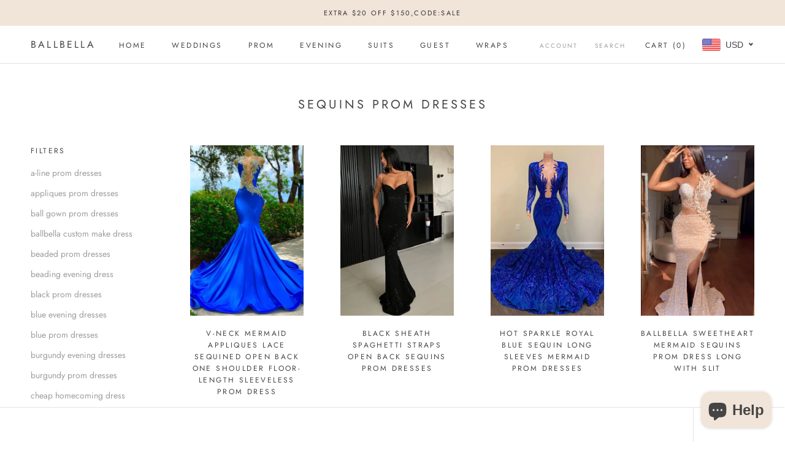

--- FILE ---
content_type: text/html; charset=utf-8
request_url: https://www.ballbella.com/collections/sequins-prom-dresses
body_size: 52283
content:
<!doctype html>

<html class="no-js" lang="en">
  <head>
    <meta charset="utf-8"> 
    <meta http-equiv="X-UA-Compatible" content="IE=edge,chrome=1">
    <meta name="viewport" content="width=device-width, initial-scale=1.0, height=device-height, minimum-scale=1.0, maximum-scale=1.0">
    <meta name="theme-color" content="">
<!-- Global site tag (gtag.js) - Google Analytics -->
<script async src="https://www.googletagmanager.com/gtag/js?id=G-R1LGN8E30V"></script>
<script>
  window.dataLayer = window.dataLayer || [];
  function gtag(){dataLayer.push(arguments);}
  gtag('js', new Date());

  gtag('config', 'G-R1LGN8E30V');
</script>
    <title>
      Sequins Prom Dresses at Ballbella
    </title><meta name="description" content="Looking for a special dress for your event? What about these shinning sequins prom dresses at ballbella.com, fast delivery worldwide."><link rel="canonical" href="https://www.ballbella.com/collections/sequins-prom-dresses"><link rel="shortcut icon" href="//www.ballbella.com/cdn/shop/files/34c5ad00baa903fff0b41336d3814d82_96x.png?v=1625978394" type="image/png"><meta property="og:type" content="website">
  <meta property="og:title" content="Sequins Prom Dresses">
  <meta property="og:image" content="http://www.ballbella.com/cdn/shop/files/v-neck-mermaid-appliques-lace-sequined-open-back-one-shoulder-floor-length-sleeveless-prom-dress-ballbella_grande.jpg?v=1737688018">
  <meta property="og:image:secure_url" content="https://www.ballbella.com/cdn/shop/files/v-neck-mermaid-appliques-lace-sequined-open-back-one-shoulder-floor-length-sleeveless-prom-dress-ballbella_grande.jpg?v=1737688018"><meta property="og:description" content="Looking for a special dress for your event? What about these shinning sequins prom dresses at ballbella.com, fast delivery worldwide."><meta property="og:url" content="https://www.ballbella.com/collections/sequins-prom-dresses">
<meta property="og:site_name" content="Ballbella"><meta name="twitter:card" content="summary"><meta name="twitter:title" content="Sequins Prom Dresses">
  <meta name="twitter:description" content="">
  <meta name="twitter:image" content="https://www.ballbella.com/cdn/shop/files/v-neck-mermaid-appliques-lace-sequined-open-back-one-shoulder-floor-length-sleeveless-prom-dress-ballbella_600x600_crop_center.jpg?v=1737688018">

    <script>window.performance && window.performance.mark && window.performance.mark('shopify.content_for_header.start');</script><meta name="google-site-verification" content="7OkZVxxh7Itx1EjGEHtwwB9gz5-Q-6QMPVAN4iNFJlM">
<meta name="facebook-domain-verification" content="rj6tefnf6qk4asea2oxfj1fzk67mb0">
<meta id="shopify-digital-wallet" name="shopify-digital-wallet" content="/25298239585/digital_wallets/dialog">
<link rel="alternate" type="application/atom+xml" title="Feed" href="/collections/sequins-prom-dresses.atom" />
<link rel="next" href="/collections/sequins-prom-dresses?page=2">
<link rel="alternate" type="application/json+oembed" href="https://www.ballbella.com/collections/sequins-prom-dresses.oembed">
<script async="async" src="/checkouts/internal/preloads.js?locale=en-US"></script>
<script id="shopify-features" type="application/json">{"accessToken":"e1a1bb5704f1a2358f0adf42f29d350a","betas":["rich-media-storefront-analytics"],"domain":"www.ballbella.com","predictiveSearch":true,"shopId":25298239585,"locale":"en"}</script>
<script>var Shopify = Shopify || {};
Shopify.shop = "ballbella.myshopify.com";
Shopify.locale = "en";
Shopify.currency = {"active":"USD","rate":"1.0"};
Shopify.country = "US";
Shopify.theme = {"name":"Prestige","id":83239436385,"schema_name":"Prestige","schema_version":"4.7.2","theme_store_id":855,"role":"main"};
Shopify.theme.handle = "null";
Shopify.theme.style = {"id":null,"handle":null};
Shopify.cdnHost = "www.ballbella.com/cdn";
Shopify.routes = Shopify.routes || {};
Shopify.routes.root = "/";</script>
<script type="module">!function(o){(o.Shopify=o.Shopify||{}).modules=!0}(window);</script>
<script>!function(o){function n(){var o=[];function n(){o.push(Array.prototype.slice.apply(arguments))}return n.q=o,n}var t=o.Shopify=o.Shopify||{};t.loadFeatures=n(),t.autoloadFeatures=n()}(window);</script>
<script id="shop-js-analytics" type="application/json">{"pageType":"collection"}</script>
<script defer="defer" async type="module" src="//www.ballbella.com/cdn/shopifycloud/shop-js/modules/v2/client.init-shop-cart-sync_WVOgQShq.en.esm.js"></script>
<script defer="defer" async type="module" src="//www.ballbella.com/cdn/shopifycloud/shop-js/modules/v2/chunk.common_C_13GLB1.esm.js"></script>
<script defer="defer" async type="module" src="//www.ballbella.com/cdn/shopifycloud/shop-js/modules/v2/chunk.modal_CLfMGd0m.esm.js"></script>
<script type="module">
  await import("//www.ballbella.com/cdn/shopifycloud/shop-js/modules/v2/client.init-shop-cart-sync_WVOgQShq.en.esm.js");
await import("//www.ballbella.com/cdn/shopifycloud/shop-js/modules/v2/chunk.common_C_13GLB1.esm.js");
await import("//www.ballbella.com/cdn/shopifycloud/shop-js/modules/v2/chunk.modal_CLfMGd0m.esm.js");

  window.Shopify.SignInWithShop?.initShopCartSync?.({"fedCMEnabled":true,"windoidEnabled":true});

</script>
<script>(function() {
  var isLoaded = false;
  function asyncLoad() {
    if (isLoaded) return;
    isLoaded = true;
    var urls = ["\/\/d1liekpayvooaz.cloudfront.net\/apps\/customizery\/customizery.js?shop=ballbella.myshopify.com","https:\/\/cdn.shopify.com\/s\/files\/1\/0252\/9823\/9585\/t\/3\/assets\/globo.options.init.js?v=1633929206\u0026shop=ballbella.myshopify.com","https:\/\/ecommplugins-scripts.trustpilot.com\/v2.1\/js\/header.min.js?settings=eyJrZXkiOiJPRjFmSm1ic2g3Rmx4V01NIn0=\u0026shop=ballbella.myshopify.com","https:\/\/ecommplugins-scripts.trustpilot.com\/v2.1\/js\/success.min.js?settings=eyJrZXkiOiJPRjFmSm1ic2g3Rmx4V01NIiwidCI6WyJvcmRlcnMvZnVsZmlsbGVkIl0sInYiOiIifQ==\u0026shop=ballbella.myshopify.com","https:\/\/ecommplugins-trustboxsettings.trustpilot.com\/ballbella.myshopify.com.js?settings=1766725430486\u0026shop=ballbella.myshopify.com"];
    for (var i = 0; i < urls.length; i++) {
      var s = document.createElement('script');
      s.type = 'text/javascript';
      s.async = true;
      s.src = urls[i];
      var x = document.getElementsByTagName('script')[0];
      x.parentNode.insertBefore(s, x);
    }
  };
  if(window.attachEvent) {
    window.attachEvent('onload', asyncLoad);
  } else {
    window.addEventListener('load', asyncLoad, false);
  }
})();</script>
<script id="__st">var __st={"a":25298239585,"offset":-28800,"reqid":"0efbe240-40bd-448d-a18d-6aa997c1a39e-1769570753","pageurl":"www.ballbella.com\/collections\/sequins-prom-dresses","u":"e43a1c7bd4c1","p":"collection","rtyp":"collection","rid":260797431905};</script>
<script>window.ShopifyPaypalV4VisibilityTracking = true;</script>
<script id="captcha-bootstrap">!function(){'use strict';const t='contact',e='account',n='new_comment',o=[[t,t],['blogs',n],['comments',n],[t,'customer']],c=[[e,'customer_login'],[e,'guest_login'],[e,'recover_customer_password'],[e,'create_customer']],r=t=>t.map((([t,e])=>`form[action*='/${t}']:not([data-nocaptcha='true']) input[name='form_type'][value='${e}']`)).join(','),a=t=>()=>t?[...document.querySelectorAll(t)].map((t=>t.form)):[];function s(){const t=[...o],e=r(t);return a(e)}const i='password',u='form_key',d=['recaptcha-v3-token','g-recaptcha-response','h-captcha-response',i],f=()=>{try{return window.sessionStorage}catch{return}},m='__shopify_v',_=t=>t.elements[u];function p(t,e,n=!1){try{const o=window.sessionStorage,c=JSON.parse(o.getItem(e)),{data:r}=function(t){const{data:e,action:n}=t;return t[m]||n?{data:e,action:n}:{data:t,action:n}}(c);for(const[e,n]of Object.entries(r))t.elements[e]&&(t.elements[e].value=n);n&&o.removeItem(e)}catch(o){console.error('form repopulation failed',{error:o})}}const l='form_type',E='cptcha';function T(t){t.dataset[E]=!0}const w=window,h=w.document,L='Shopify',v='ce_forms',y='captcha';let A=!1;((t,e)=>{const n=(g='f06e6c50-85a8-45c8-87d0-21a2b65856fe',I='https://cdn.shopify.com/shopifycloud/storefront-forms-hcaptcha/ce_storefront_forms_captcha_hcaptcha.v1.5.2.iife.js',D={infoText:'Protected by hCaptcha',privacyText:'Privacy',termsText:'Terms'},(t,e,n)=>{const o=w[L][v],c=o.bindForm;if(c)return c(t,g,e,D).then(n);var r;o.q.push([[t,g,e,D],n]),r=I,A||(h.body.append(Object.assign(h.createElement('script'),{id:'captcha-provider',async:!0,src:r})),A=!0)});var g,I,D;w[L]=w[L]||{},w[L][v]=w[L][v]||{},w[L][v].q=[],w[L][y]=w[L][y]||{},w[L][y].protect=function(t,e){n(t,void 0,e),T(t)},Object.freeze(w[L][y]),function(t,e,n,w,h,L){const[v,y,A,g]=function(t,e,n){const i=e?o:[],u=t?c:[],d=[...i,...u],f=r(d),m=r(i),_=r(d.filter((([t,e])=>n.includes(e))));return[a(f),a(m),a(_),s()]}(w,h,L),I=t=>{const e=t.target;return e instanceof HTMLFormElement?e:e&&e.form},D=t=>v().includes(t);t.addEventListener('submit',(t=>{const e=I(t);if(!e)return;const n=D(e)&&!e.dataset.hcaptchaBound&&!e.dataset.recaptchaBound,o=_(e),c=g().includes(e)&&(!o||!o.value);(n||c)&&t.preventDefault(),c&&!n&&(function(t){try{if(!f())return;!function(t){const e=f();if(!e)return;const n=_(t);if(!n)return;const o=n.value;o&&e.removeItem(o)}(t);const e=Array.from(Array(32),(()=>Math.random().toString(36)[2])).join('');!function(t,e){_(t)||t.append(Object.assign(document.createElement('input'),{type:'hidden',name:u})),t.elements[u].value=e}(t,e),function(t,e){const n=f();if(!n)return;const o=[...t.querySelectorAll(`input[type='${i}']`)].map((({name:t})=>t)),c=[...d,...o],r={};for(const[a,s]of new FormData(t).entries())c.includes(a)||(r[a]=s);n.setItem(e,JSON.stringify({[m]:1,action:t.action,data:r}))}(t,e)}catch(e){console.error('failed to persist form',e)}}(e),e.submit())}));const S=(t,e)=>{t&&!t.dataset[E]&&(n(t,e.some((e=>e===t))),T(t))};for(const o of['focusin','change'])t.addEventListener(o,(t=>{const e=I(t);D(e)&&S(e,y())}));const B=e.get('form_key'),M=e.get(l),P=B&&M;t.addEventListener('DOMContentLoaded',(()=>{const t=y();if(P)for(const e of t)e.elements[l].value===M&&p(e,B);[...new Set([...A(),...v().filter((t=>'true'===t.dataset.shopifyCaptcha))])].forEach((e=>S(e,t)))}))}(h,new URLSearchParams(w.location.search),n,t,e,['guest_login'])})(!0,!0)}();</script>
<script integrity="sha256-4kQ18oKyAcykRKYeNunJcIwy7WH5gtpwJnB7kiuLZ1E=" data-source-attribution="shopify.loadfeatures" defer="defer" src="//www.ballbella.com/cdn/shopifycloud/storefront/assets/storefront/load_feature-a0a9edcb.js" crossorigin="anonymous"></script>
<script data-source-attribution="shopify.dynamic_checkout.dynamic.init">var Shopify=Shopify||{};Shopify.PaymentButton=Shopify.PaymentButton||{isStorefrontPortableWallets:!0,init:function(){window.Shopify.PaymentButton.init=function(){};var t=document.createElement("script");t.src="https://www.ballbella.com/cdn/shopifycloud/portable-wallets/latest/portable-wallets.en.js",t.type="module",document.head.appendChild(t)}};
</script>
<script data-source-attribution="shopify.dynamic_checkout.buyer_consent">
  function portableWalletsHideBuyerConsent(e){var t=document.getElementById("shopify-buyer-consent"),n=document.getElementById("shopify-subscription-policy-button");t&&n&&(t.classList.add("hidden"),t.setAttribute("aria-hidden","true"),n.removeEventListener("click",e))}function portableWalletsShowBuyerConsent(e){var t=document.getElementById("shopify-buyer-consent"),n=document.getElementById("shopify-subscription-policy-button");t&&n&&(t.classList.remove("hidden"),t.removeAttribute("aria-hidden"),n.addEventListener("click",e))}window.Shopify?.PaymentButton&&(window.Shopify.PaymentButton.hideBuyerConsent=portableWalletsHideBuyerConsent,window.Shopify.PaymentButton.showBuyerConsent=portableWalletsShowBuyerConsent);
</script>
<script data-source-attribution="shopify.dynamic_checkout.cart.bootstrap">document.addEventListener("DOMContentLoaded",(function(){function t(){return document.querySelector("shopify-accelerated-checkout-cart, shopify-accelerated-checkout")}if(t())Shopify.PaymentButton.init();else{new MutationObserver((function(e,n){t()&&(Shopify.PaymentButton.init(),n.disconnect())})).observe(document.body,{childList:!0,subtree:!0})}}));
</script>
<script id='scb4127' type='text/javascript' async='' src='https://www.ballbella.com/cdn/shopifycloud/privacy-banner/storefront-banner.js'></script>
<script>window.performance && window.performance.mark && window.performance.mark('shopify.content_for_header.end');</script>

    <link rel="stylesheet" href="//www.ballbella.com/cdn/shop/t/3/assets/theme.scss.css?v=123833233833702798491767067240">

    <script>
      // This allows to expose several variables to the global scope, to be used in scripts
      window.theme = {
        pageType: "collection",
        moneyFormat: "\u003cspan class=money\u003e${{amount}}\u003c\/span\u003e",
        moneyWithCurrencyFormat: "\u003cspan class=money\u003e${{amount}} USD\u003c\/span\u003e",
        productImageSize: "natural",
        searchMode: "product,article",
        showPageTransition: true,
        showElementStaggering: false,
        showImageZooming: true
      };

      window.routes = {
        rootUrl: "\/",
        cartUrl: "\/cart",
        cartAddUrl: "\/cart\/add",
        cartChangeUrl: "\/cart\/change",
        searchUrl: "\/search",
        productRecommendationsUrl: "\/recommendations\/products"
      };

      window.languages = {
        cartAddNote: "Add Order Note",
        cartEditNote: "Edit Order Note",
        productImageLoadingError: "This image could not be loaded. Please try to reload the page.",
        productFormAddToCart: "Add to cart",
        productFormUnavailable: "Unavailable",
        productFormSoldOut: "Sold Out",
        shippingEstimatorOneResult: "1 option available:",
        shippingEstimatorMoreResults: "{{count}} options available:",
        shippingEstimatorNoResults: "No shipping could be found"
      };

      window.lazySizesConfig = {
        loadHidden: false,
        hFac: 0.5,
        expFactor: 2,
        ricTimeout: 150,
        lazyClass: 'Image--lazyLoad',
        loadingClass: 'Image--lazyLoading',
        loadedClass: 'Image--lazyLoaded'
      };

      document.documentElement.className = document.documentElement.className.replace('no-js', 'js');
      document.documentElement.style.setProperty('--window-height', window.innerHeight + 'px');

      // We do a quick detection of some features (we could use Modernizr but for so little...)
      (function() {
        document.documentElement.className += ((window.CSS && window.CSS.supports('(position: sticky) or (position: -webkit-sticky)')) ? ' supports-sticky' : ' no-supports-sticky');
        document.documentElement.className += (window.matchMedia('(-moz-touch-enabled: 1), (hover: none)')).matches ? ' no-supports-hover' : ' supports-hover';
      }());
    </script>

    <script src="//www.ballbella.com/cdn/shop/t/3/assets/lazysizes.min.js?v=174358363404432586981591339914" async></script><script src="https://polyfill-fastly.net/v3/polyfill.min.js?unknown=polyfill&features=fetch,Element.prototype.closest,Element.prototype.remove,Element.prototype.classList,Array.prototype.includes,Array.prototype.fill,Object.assign,CustomEvent,IntersectionObserver,IntersectionObserverEntry,URL" defer></script>
    <script src="//www.ballbella.com/cdn/shop/t/3/assets/libs.min.js?v=26178543184394469741591339913" defer></script>
    <script src="//www.ballbella.com/cdn/shop/t/3/assets/theme.min.js?v=101812004007097122321591339918" defer></script>
    <script src="//www.ballbella.com/cdn/shop/t/3/assets/custom.js?v=183944157590872491501591339916" defer></script>

    <script>
      (function () {
        window.onpageshow = function() {
          if (window.theme.showPageTransition) {
            var pageTransition = document.querySelector('.PageTransition');

            if (pageTransition) {
              pageTransition.style.visibility = 'visible';
              pageTransition.style.opacity = '0';
            }
          }

          // When the page is loaded from the cache, we have to reload the cart content
          document.documentElement.dispatchEvent(new CustomEvent('cart:refresh', {
            bubbles: true
          }));
        };
      })();
    </script>

    


  <script type="application/ld+json">
  {
    "@context": "http://schema.org",
    "@type": "BreadcrumbList",
  "itemListElement": [{
      "@type": "ListItem",
      "position": 1,
      "name": "Translation missing: en.general.breadcrumb.home",
      "item": "https://www.ballbella.com"
    },{
          "@type": "ListItem",
          "position": 2,
          "name": "Sequins Prom Dresses",
          "item": "https://www.ballbella.com/collections/sequins-prom-dresses"
        }]
  }
  </script>

    <meta name="p:domain_verify" content="ac755487f9148454fa9b806c58e5d9a9"/>
    
<!-- Start of Judge.me Core -->
<link rel="dns-prefetch" href="https://cdn.judge.me/">
<script data-cfasync='false' class='jdgm-settings-script'>window.jdgmSettings={"pagination":5,"disable_web_reviews":false,"badge_no_review_text":"No reviews","badge_n_reviews_text":"{{ n }} review/reviews","badge_star_color":"#fba600","hide_badge_preview_if_no_reviews":true,"badge_hide_text":false,"enforce_center_preview_badge":false,"widget_title":"Customer Reviews","widget_open_form_text":"Write a review","widget_close_form_text":"Cancel review","widget_refresh_page_text":"Refresh page","widget_summary_text":"Based on {{ number_of_reviews }} review/reviews","widget_no_review_text":"Be the first to write a review","widget_name_field_text":"Display name","widget_verified_name_field_text":"Verified Name (public)","widget_name_placeholder_text":"Display name","widget_required_field_error_text":"This field is required.","widget_email_field_text":"Email address","widget_verified_email_field_text":"Verified Email (private, can not be edited)","widget_email_placeholder_text":"Your email address","widget_email_field_error_text":"Please enter a valid email address.","widget_rating_field_text":"Rating","widget_review_title_field_text":"Review Title","widget_review_title_placeholder_text":"Give your review a title","widget_review_body_field_text":"Review content","widget_review_body_placeholder_text":"Start writing here...","widget_pictures_field_text":"Picture/Video (optional)","widget_submit_review_text":"Submit Review","widget_submit_verified_review_text":"Submit Verified Review","widget_submit_success_msg_with_auto_publish":"Thank you! Please refresh the page in a few moments to see your review. You can remove or edit your review by logging into \u003ca href='https://judge.me/login' target='_blank' rel='nofollow noopener'\u003eJudge.me\u003c/a\u003e","widget_submit_success_msg_no_auto_publish":"Thank you! Your review will be published as soon as it is approved by the shop admin. You can remove or edit your review by logging into \u003ca href='https://judge.me/login' target='_blank' rel='nofollow noopener'\u003eJudge.me\u003c/a\u003e","widget_show_default_reviews_out_of_total_text":"Showing {{ n_reviews_shown }} out of {{ n_reviews }} reviews.","widget_show_all_link_text":"Show all","widget_show_less_link_text":"Show less","widget_author_said_text":"{{ reviewer_name }} said:","widget_days_text":"{{ n }} days ago","widget_weeks_text":"{{ n }} week/weeks ago","widget_months_text":"{{ n }} month/months ago","widget_years_text":"{{ n }} year/years ago","widget_yesterday_text":"Yesterday","widget_today_text":"Today","widget_replied_text":"\u003e\u003e {{ shop_name }} replied:","widget_read_more_text":"Read more","widget_reviewer_name_as_initial":"","widget_rating_filter_color":"#fbcd0a","widget_rating_filter_see_all_text":"See all reviews","widget_sorting_most_recent_text":"Most Recent","widget_sorting_highest_rating_text":"Highest Rating","widget_sorting_lowest_rating_text":"Lowest Rating","widget_sorting_with_pictures_text":"Only Pictures","widget_sorting_most_helpful_text":"Most Helpful","widget_open_question_form_text":"Ask a question","widget_reviews_subtab_text":"Reviews","widget_questions_subtab_text":"Questions","widget_question_label_text":"Question","widget_answer_label_text":"Answer","widget_question_placeholder_text":"Write your question here","widget_submit_question_text":"Submit Question","widget_question_submit_success_text":"Thank you for your question! We will notify you once it gets answered.","widget_star_color":"#fba600","verified_badge_text":"Verified","verified_badge_bg_color":"","verified_badge_text_color":"","verified_badge_placement":"left-of-reviewer-name","widget_review_max_height":"","widget_hide_border":false,"widget_social_share":false,"widget_thumb":false,"widget_review_location_show":false,"widget_location_format":"","all_reviews_include_out_of_store_products":true,"all_reviews_out_of_store_text":"(out of store)","all_reviews_pagination":100,"all_reviews_product_name_prefix_text":"about","enable_review_pictures":true,"enable_question_anwser":false,"widget_theme":"default","review_date_format":"mm/dd/yyyy","default_sort_method":"most-recent","widget_product_reviews_subtab_text":"Product Reviews","widget_shop_reviews_subtab_text":"Shop Reviews","widget_other_products_reviews_text":"Reviews for other products","widget_store_reviews_subtab_text":"Store reviews","widget_no_store_reviews_text":"This store hasn't received any reviews yet","widget_web_restriction_product_reviews_text":"This product hasn't received any reviews yet","widget_no_items_text":"No items found","widget_show_more_text":"Show more","widget_write_a_store_review_text":"Write a Store Review","widget_other_languages_heading":"Reviews in Other Languages","widget_translate_review_text":"Translate review to {{ language }}","widget_translating_review_text":"Translating...","widget_show_original_translation_text":"Show original ({{ language }})","widget_translate_review_failed_text":"Review couldn't be translated.","widget_translate_review_retry_text":"Retry","widget_translate_review_try_again_later_text":"Try again later","show_product_url_for_grouped_product":false,"widget_sorting_pictures_first_text":"Pictures First","show_pictures_on_all_rev_page_mobile":false,"show_pictures_on_all_rev_page_desktop":false,"floating_tab_hide_mobile_install_preference":false,"floating_tab_button_name":"★ Reviews","floating_tab_title":"Let customers speak for us","floating_tab_button_color":"","floating_tab_button_background_color":"","floating_tab_url":"","floating_tab_url_enabled":false,"floating_tab_tab_style":"text","all_reviews_text_badge_text":"Customers rate us {{ shop.metafields.judgeme.all_reviews_rating | round: 1 }}/5 based on {{ shop.metafields.judgeme.all_reviews_count }} reviews.","all_reviews_text_badge_text_branded_style":"{{ shop.metafields.judgeme.all_reviews_rating | round: 1 }} out of 5 stars based on {{ shop.metafields.judgeme.all_reviews_count }} reviews","is_all_reviews_text_badge_a_link":false,"show_stars_for_all_reviews_text_badge":false,"all_reviews_text_badge_url":"","all_reviews_text_style":"text","all_reviews_text_color_style":"judgeme_brand_color","all_reviews_text_color":"#108474","all_reviews_text_show_jm_brand":true,"featured_carousel_show_header":true,"featured_carousel_title":"Let customers speak for us","testimonials_carousel_title":"Customers are saying","videos_carousel_title":"Real customer stories","cards_carousel_title":"Customers are saying","featured_carousel_count_text":"from {{ n }} reviews","featured_carousel_add_link_to_all_reviews_page":false,"featured_carousel_url":"","featured_carousel_show_images":true,"featured_carousel_autoslide_interval":5,"featured_carousel_arrows_on_the_sides":true,"featured_carousel_height":250,"featured_carousel_width":80,"featured_carousel_image_size":0,"featured_carousel_image_height":250,"featured_carousel_arrow_color":"#eeeeee","verified_count_badge_style":"vintage","verified_count_badge_orientation":"horizontal","verified_count_badge_color_style":"judgeme_brand_color","verified_count_badge_color":"#108474","is_verified_count_badge_a_link":false,"verified_count_badge_url":"","verified_count_badge_show_jm_brand":true,"widget_rating_preset_default":5,"widget_first_sub_tab":"product-reviews","widget_show_histogram":true,"widget_histogram_use_custom_color":false,"widget_pagination_use_custom_color":false,"widget_star_use_custom_color":true,"widget_verified_badge_use_custom_color":false,"widget_write_review_use_custom_color":false,"picture_reminder_submit_button":"Upload Pictures","enable_review_videos":true,"mute_video_by_default":true,"widget_sorting_videos_first_text":"Videos First","widget_review_pending_text":"Pending","featured_carousel_items_for_large_screen":3,"social_share_options_order":"Facebook,Twitter","remove_microdata_snippet":false,"disable_json_ld":false,"enable_json_ld_products":false,"preview_badge_show_question_text":false,"preview_badge_no_question_text":"No questions","preview_badge_n_question_text":"{{ number_of_questions }} question/questions","qa_badge_show_icon":false,"qa_badge_position":"same-row","remove_judgeme_branding":false,"widget_add_search_bar":false,"widget_search_bar_placeholder":"Search","widget_sorting_verified_only_text":"Verified only","featured_carousel_theme":"aligned","featured_carousel_show_rating":true,"featured_carousel_show_title":true,"featured_carousel_show_body":true,"featured_carousel_show_date":false,"featured_carousel_show_reviewer":true,"featured_carousel_show_product":true,"featured_carousel_header_background_color":"#108474","featured_carousel_header_text_color":"#ffffff","featured_carousel_name_product_separator":"reviewed","featured_carousel_full_star_background":"#108474","featured_carousel_empty_star_background":"#dadada","featured_carousel_vertical_theme_background":"#f9fafb","featured_carousel_verified_badge_enable":false,"featured_carousel_verified_badge_color":"#108474","featured_carousel_border_style":"round","featured_carousel_review_line_length_limit":3,"featured_carousel_more_reviews_button_text":"Read more reviews","featured_carousel_view_product_button_text":"View product","all_reviews_page_load_reviews_on":"scroll","all_reviews_page_load_more_text":"Load More Reviews","disable_fb_tab_reviews":false,"enable_ajax_cdn_cache":false,"widget_public_name_text":"displayed publicly like","default_reviewer_name":"John Smith","default_reviewer_name_has_non_latin":true,"widget_reviewer_anonymous":"Anonymous","medals_widget_title":"Judge.me Review Medals","medals_widget_background_color":"#f9fafb","medals_widget_position":"footer_all_pages","medals_widget_border_color":"#f9fafb","medals_widget_verified_text_position":"left","medals_widget_use_monochromatic_version":false,"medals_widget_elements_color":"#108474","show_reviewer_avatar":true,"widget_invalid_yt_video_url_error_text":"Not a YouTube video URL","widget_max_length_field_error_text":"Please enter no more than {0} characters.","widget_show_country_flag":false,"widget_show_collected_via_shop_app":true,"widget_verified_by_shop_badge_style":"light","widget_verified_by_shop_text":"Verified by Shop","widget_show_photo_gallery":true,"widget_load_with_code_splitting":true,"widget_ugc_install_preference":false,"widget_ugc_title":"Made by us, Shared by you","widget_ugc_subtitle":"Tag us to see your picture featured in our page","widget_ugc_arrows_color":"#ffffff","widget_ugc_primary_button_text":"Buy Now","widget_ugc_primary_button_background_color":"#108474","widget_ugc_primary_button_text_color":"#ffffff","widget_ugc_primary_button_border_width":"0","widget_ugc_primary_button_border_style":"none","widget_ugc_primary_button_border_color":"#108474","widget_ugc_primary_button_border_radius":"25","widget_ugc_secondary_button_text":"Load More","widget_ugc_secondary_button_background_color":"#ffffff","widget_ugc_secondary_button_text_color":"#108474","widget_ugc_secondary_button_border_width":"2","widget_ugc_secondary_button_border_style":"solid","widget_ugc_secondary_button_border_color":"#108474","widget_ugc_secondary_button_border_radius":"25","widget_ugc_reviews_button_text":"View Reviews","widget_ugc_reviews_button_background_color":"#ffffff","widget_ugc_reviews_button_text_color":"#108474","widget_ugc_reviews_button_border_width":"2","widget_ugc_reviews_button_border_style":"solid","widget_ugc_reviews_button_border_color":"#108474","widget_ugc_reviews_button_border_radius":"25","widget_ugc_reviews_button_link_to":"judgeme-reviews-page","widget_ugc_show_post_date":true,"widget_ugc_max_width":"800","widget_rating_metafield_value_type":true,"widget_primary_color":"#108474","widget_enable_secondary_color":false,"widget_secondary_color":"#edf5f5","widget_summary_average_rating_text":"{{ average_rating }} out of 5","widget_media_grid_title":"Customer photos \u0026 videos","widget_media_grid_see_more_text":"See more","widget_round_style":false,"widget_show_product_medals":true,"widget_verified_by_judgeme_text":"Verified by Judge.me","widget_show_store_medals":true,"widget_verified_by_judgeme_text_in_store_medals":"Verified by Judge.me","widget_media_field_exceed_quantity_message":"Sorry, we can only accept {{ max_media }} for one review.","widget_media_field_exceed_limit_message":"{{ file_name }} is too large, please select a {{ media_type }} less than {{ size_limit }}MB.","widget_review_submitted_text":"Review Submitted!","widget_question_submitted_text":"Question Submitted!","widget_close_form_text_question":"Cancel","widget_write_your_answer_here_text":"Write your answer here","widget_enabled_branded_link":true,"widget_show_collected_by_judgeme":false,"widget_reviewer_name_color":"","widget_write_review_text_color":"","widget_write_review_bg_color":"","widget_collected_by_judgeme_text":"collected by Judge.me","widget_pagination_type":"standard","widget_load_more_text":"Load More","widget_load_more_color":"#108474","widget_full_review_text":"Full Review","widget_read_more_reviews_text":"Read More Reviews","widget_read_questions_text":"Read Questions","widget_questions_and_answers_text":"Questions \u0026 Answers","widget_verified_by_text":"Verified by","widget_verified_text":"Verified","widget_number_of_reviews_text":"{{ number_of_reviews }} reviews","widget_back_button_text":"Back","widget_next_button_text":"Next","widget_custom_forms_filter_button":"Filters","custom_forms_style":"vertical","widget_show_review_information":false,"how_reviews_are_collected":"How reviews are collected?","widget_show_review_keywords":false,"widget_gdpr_statement":"How we use your data: We'll only contact you about the review you left, and only if necessary. By submitting your review, you agree to Judge.me's \u003ca href='https://judge.me/terms' target='_blank' rel='nofollow noopener'\u003eterms\u003c/a\u003e, \u003ca href='https://judge.me/privacy' target='_blank' rel='nofollow noopener'\u003eprivacy\u003c/a\u003e and \u003ca href='https://judge.me/content-policy' target='_blank' rel='nofollow noopener'\u003econtent\u003c/a\u003e policies.","widget_multilingual_sorting_enabled":false,"widget_translate_review_content_enabled":false,"widget_translate_review_content_method":"manual","popup_widget_review_selection":"automatically_with_pictures","popup_widget_round_border_style":true,"popup_widget_show_title":true,"popup_widget_show_body":true,"popup_widget_show_reviewer":false,"popup_widget_show_product":true,"popup_widget_show_pictures":true,"popup_widget_use_review_picture":true,"popup_widget_show_on_home_page":true,"popup_widget_show_on_product_page":true,"popup_widget_show_on_collection_page":true,"popup_widget_show_on_cart_page":true,"popup_widget_position":"bottom_left","popup_widget_first_review_delay":5,"popup_widget_duration":5,"popup_widget_interval":5,"popup_widget_review_count":5,"popup_widget_hide_on_mobile":true,"review_snippet_widget_round_border_style":true,"review_snippet_widget_card_color":"#FFFFFF","review_snippet_widget_slider_arrows_background_color":"#FFFFFF","review_snippet_widget_slider_arrows_color":"#000000","review_snippet_widget_star_color":"#108474","show_product_variant":false,"all_reviews_product_variant_label_text":"Variant: ","widget_show_verified_branding":false,"widget_ai_summary_title":"Customers say","widget_ai_summary_disclaimer":"AI-powered review summary based on recent customer reviews","widget_show_ai_summary":false,"widget_show_ai_summary_bg":false,"widget_show_review_title_input":true,"redirect_reviewers_invited_via_email":"review_widget","request_store_review_after_product_review":false,"request_review_other_products_in_order":false,"review_form_color_scheme":"default","review_form_corner_style":"square","review_form_star_color":{},"review_form_text_color":"#333333","review_form_background_color":"#ffffff","review_form_field_background_color":"#fafafa","review_form_button_color":{},"review_form_button_text_color":"#ffffff","review_form_modal_overlay_color":"#000000","review_content_screen_title_text":"How would you rate this product?","review_content_introduction_text":"We would love it if you would share a bit about your experience.","store_review_form_title_text":"How would you rate this store?","store_review_form_introduction_text":"We would love it if you would share a bit about your experience.","show_review_guidance_text":true,"one_star_review_guidance_text":"Poor","five_star_review_guidance_text":"Great","customer_information_screen_title_text":"About you","customer_information_introduction_text":"Please tell us more about you.","custom_questions_screen_title_text":"Your experience in more detail","custom_questions_introduction_text":"Here are a few questions to help us understand more about your experience.","review_submitted_screen_title_text":"Thanks for your review!","review_submitted_screen_thank_you_text":"We are processing it and it will appear on the store soon.","review_submitted_screen_email_verification_text":"Please confirm your email by clicking the link we just sent you. This helps us keep reviews authentic.","review_submitted_request_store_review_text":"Would you like to share your experience of shopping with us?","review_submitted_review_other_products_text":"Would you like to review these products?","store_review_screen_title_text":"Would you like to share your experience of shopping with us?","store_review_introduction_text":"We value your feedback and use it to improve. Please share any thoughts or suggestions you have.","reviewer_media_screen_title_picture_text":"Share a picture","reviewer_media_introduction_picture_text":"Upload a photo to support your review.","reviewer_media_screen_title_video_text":"Share a video","reviewer_media_introduction_video_text":"Upload a video to support your review.","reviewer_media_screen_title_picture_or_video_text":"Share a picture or video","reviewer_media_introduction_picture_or_video_text":"Upload a photo or video to support your review.","reviewer_media_youtube_url_text":"Paste your Youtube URL here","advanced_settings_next_step_button_text":"Next","advanced_settings_close_review_button_text":"Close","modal_write_review_flow":false,"write_review_flow_required_text":"Required","write_review_flow_privacy_message_text":"We respect your privacy.","write_review_flow_anonymous_text":"Post review as anonymous","write_review_flow_visibility_text":"This won't be visible to other customers.","write_review_flow_multiple_selection_help_text":"Select as many as you like","write_review_flow_single_selection_help_text":"Select one option","write_review_flow_required_field_error_text":"This field is required","write_review_flow_invalid_email_error_text":"Please enter a valid email address","write_review_flow_max_length_error_text":"Max. {{ max_length }} characters.","write_review_flow_media_upload_text":"\u003cb\u003eClick to upload\u003c/b\u003e or drag and drop","write_review_flow_gdpr_statement":"We'll only contact you about your review if necessary. By submitting your review, you agree to our \u003ca href='https://judge.me/terms' target='_blank' rel='nofollow noopener'\u003eterms and conditions\u003c/a\u003e and \u003ca href='https://judge.me/privacy' target='_blank' rel='nofollow noopener'\u003eprivacy policy\u003c/a\u003e.","rating_only_reviews_enabled":false,"show_negative_reviews_help_screen":false,"new_review_flow_help_screen_rating_threshold":3,"negative_review_resolution_screen_title_text":"Tell us more","negative_review_resolution_text":"Your experience matters to us. If there were issues with your purchase, we're here to help. Feel free to reach out to us, we'd love the opportunity to make things right.","negative_review_resolution_button_text":"Contact us","negative_review_resolution_proceed_with_review_text":"Leave a review","negative_review_resolution_subject":"Issue with purchase from {{ shop_name }}.{{ order_name }}","preview_badge_collection_page_install_status":false,"widget_review_custom_css":"","preview_badge_custom_css":"","preview_badge_stars_count":"5-stars","featured_carousel_custom_css":"","floating_tab_custom_css":"","all_reviews_widget_custom_css":"","medals_widget_custom_css":"","verified_badge_custom_css":"","all_reviews_text_custom_css":"","transparency_badges_collected_via_store_invite":false,"transparency_badges_from_another_provider":false,"transparency_badges_collected_from_store_visitor":false,"transparency_badges_collected_by_verified_review_provider":false,"transparency_badges_earned_reward":false,"transparency_badges_collected_via_store_invite_text":"Review collected via store invitation","transparency_badges_from_another_provider_text":"Review collected from another provider","transparency_badges_collected_from_store_visitor_text":"Review collected from a store visitor","transparency_badges_written_in_google_text":"Review written in Google","transparency_badges_written_in_etsy_text":"Review written in Etsy","transparency_badges_written_in_shop_app_text":"Review written in Shop App","transparency_badges_earned_reward_text":"Review earned a reward for future purchase","product_review_widget_per_page":10,"widget_store_review_label_text":"Review about the store","checkout_comment_extension_title_on_product_page":"Customer Comments","checkout_comment_extension_num_latest_comment_show":5,"checkout_comment_extension_format":"name_and_timestamp","checkout_comment_customer_name":"last_initial","checkout_comment_comment_notification":true,"preview_badge_collection_page_install_preference":false,"preview_badge_home_page_install_preference":false,"preview_badge_product_page_install_preference":true,"review_widget_install_preference":"","review_carousel_install_preference":false,"floating_reviews_tab_install_preference":"none","verified_reviews_count_badge_install_preference":false,"all_reviews_text_install_preference":false,"review_widget_best_location":true,"judgeme_medals_install_preference":false,"review_widget_revamp_enabled":false,"review_widget_qna_enabled":false,"review_widget_header_theme":"minimal","review_widget_widget_title_enabled":true,"review_widget_header_text_size":"medium","review_widget_header_text_weight":"regular","review_widget_average_rating_style":"compact","review_widget_bar_chart_enabled":true,"review_widget_bar_chart_type":"numbers","review_widget_bar_chart_style":"standard","review_widget_expanded_media_gallery_enabled":false,"review_widget_reviews_section_theme":"standard","review_widget_image_style":"thumbnails","review_widget_review_image_ratio":"square","review_widget_stars_size":"medium","review_widget_verified_badge":"standard_text","review_widget_review_title_text_size":"medium","review_widget_review_text_size":"medium","review_widget_review_text_length":"medium","review_widget_number_of_columns_desktop":3,"review_widget_carousel_transition_speed":5,"review_widget_custom_questions_answers_display":"always","review_widget_button_text_color":"#FFFFFF","review_widget_text_color":"#000000","review_widget_lighter_text_color":"#7B7B7B","review_widget_corner_styling":"soft","review_widget_review_word_singular":"review","review_widget_review_word_plural":"reviews","review_widget_voting_label":"Helpful?","review_widget_shop_reply_label":"Reply from {{ shop_name }}:","review_widget_filters_title":"Filters","qna_widget_question_word_singular":"Question","qna_widget_question_word_plural":"Questions","qna_widget_answer_reply_label":"Answer from {{ answerer_name }}:","qna_content_screen_title_text":"Ask a question about this product","qna_widget_question_required_field_error_text":"Please enter your question.","qna_widget_flow_gdpr_statement":"We'll only contact you about your question if necessary. By submitting your question, you agree to our \u003ca href='https://judge.me/terms' target='_blank' rel='nofollow noopener'\u003eterms and conditions\u003c/a\u003e and \u003ca href='https://judge.me/privacy' target='_blank' rel='nofollow noopener'\u003eprivacy policy\u003c/a\u003e.","qna_widget_question_submitted_text":"Thanks for your question!","qna_widget_close_form_text_question":"Close","qna_widget_question_submit_success_text":"We’ll notify you by email when your question is answered.","all_reviews_widget_v2025_enabled":false,"all_reviews_widget_v2025_header_theme":"default","all_reviews_widget_v2025_widget_title_enabled":true,"all_reviews_widget_v2025_header_text_size":"medium","all_reviews_widget_v2025_header_text_weight":"regular","all_reviews_widget_v2025_average_rating_style":"compact","all_reviews_widget_v2025_bar_chart_enabled":true,"all_reviews_widget_v2025_bar_chart_type":"numbers","all_reviews_widget_v2025_bar_chart_style":"standard","all_reviews_widget_v2025_expanded_media_gallery_enabled":false,"all_reviews_widget_v2025_show_store_medals":true,"all_reviews_widget_v2025_show_photo_gallery":true,"all_reviews_widget_v2025_show_review_keywords":false,"all_reviews_widget_v2025_show_ai_summary":false,"all_reviews_widget_v2025_show_ai_summary_bg":false,"all_reviews_widget_v2025_add_search_bar":false,"all_reviews_widget_v2025_default_sort_method":"most-recent","all_reviews_widget_v2025_reviews_per_page":10,"all_reviews_widget_v2025_reviews_section_theme":"default","all_reviews_widget_v2025_image_style":"thumbnails","all_reviews_widget_v2025_review_image_ratio":"square","all_reviews_widget_v2025_stars_size":"medium","all_reviews_widget_v2025_verified_badge":"bold_badge","all_reviews_widget_v2025_review_title_text_size":"medium","all_reviews_widget_v2025_review_text_size":"medium","all_reviews_widget_v2025_review_text_length":"medium","all_reviews_widget_v2025_number_of_columns_desktop":3,"all_reviews_widget_v2025_carousel_transition_speed":5,"all_reviews_widget_v2025_custom_questions_answers_display":"always","all_reviews_widget_v2025_show_product_variant":false,"all_reviews_widget_v2025_show_reviewer_avatar":true,"all_reviews_widget_v2025_reviewer_name_as_initial":"","all_reviews_widget_v2025_review_location_show":false,"all_reviews_widget_v2025_location_format":"","all_reviews_widget_v2025_show_country_flag":false,"all_reviews_widget_v2025_verified_by_shop_badge_style":"light","all_reviews_widget_v2025_social_share":false,"all_reviews_widget_v2025_social_share_options_order":"Facebook,Twitter,LinkedIn,Pinterest","all_reviews_widget_v2025_pagination_type":"standard","all_reviews_widget_v2025_button_text_color":"#FFFFFF","all_reviews_widget_v2025_text_color":"#000000","all_reviews_widget_v2025_lighter_text_color":"#7B7B7B","all_reviews_widget_v2025_corner_styling":"soft","all_reviews_widget_v2025_title":"Customer reviews","all_reviews_widget_v2025_ai_summary_title":"Customers say about this store","all_reviews_widget_v2025_no_review_text":"Be the first to write a review","platform":"shopify","branding_url":"https://app.judge.me/reviews/stores/www.ballbella.com","branding_text":"Powered by Judge.me","locale":"en","reply_name":"Ballbella","widget_version":"2.1","footer":true,"autopublish":false,"review_dates":true,"enable_custom_form":false,"shop_use_review_site":true,"shop_locale":"en","enable_multi_locales_translations":true,"show_review_title_input":true,"review_verification_email_status":"always","can_be_branded":false,"reply_name_text":"Ballbella"};</script> <style class='jdgm-settings-style'>.jdgm-xx{left:0}:not(.jdgm-prev-badge__stars)>.jdgm-star{color:#fba600}.jdgm-histogram .jdgm-star.jdgm-star{color:#fba600}.jdgm-preview-badge .jdgm-star.jdgm-star{color:#fba600}.jdgm-histogram .jdgm-histogram__bar-content{background:#fbcd0a}.jdgm-histogram .jdgm-histogram__bar:after{background:#fbcd0a}.jdgm-prev-badge[data-average-rating='0.00']{display:none !important}.jdgm-author-all-initials{display:none !important}.jdgm-author-last-initial{display:none !important}.jdgm-rev-widg__title{visibility:hidden}.jdgm-rev-widg__summary-text{visibility:hidden}.jdgm-prev-badge__text{visibility:hidden}.jdgm-rev__replier:before{content:'Ballbella'}.jdgm-rev__prod-link-prefix:before{content:'about'}.jdgm-rev__variant-label:before{content:'Variant: '}.jdgm-rev__out-of-store-text:before{content:'(out of store)'}@media only screen and (min-width: 768px){.jdgm-rev__pics .jdgm-rev_all-rev-page-picture-separator,.jdgm-rev__pics .jdgm-rev__product-picture{display:none}}@media only screen and (max-width: 768px){.jdgm-rev__pics .jdgm-rev_all-rev-page-picture-separator,.jdgm-rev__pics .jdgm-rev__product-picture{display:none}}.jdgm-preview-badge[data-template="collection"]{display:none !important}.jdgm-preview-badge[data-template="index"]{display:none !important}.jdgm-verified-count-badget[data-from-snippet="true"]{display:none !important}.jdgm-carousel-wrapper[data-from-snippet="true"]{display:none !important}.jdgm-all-reviews-text[data-from-snippet="true"]{display:none !important}.jdgm-medals-section[data-from-snippet="true"]{display:none !important}.jdgm-ugc-media-wrapper[data-from-snippet="true"]{display:none !important}.jdgm-rev__transparency-badge[data-badge-type="review_collected_via_store_invitation"]{display:none !important}.jdgm-rev__transparency-badge[data-badge-type="review_collected_from_another_provider"]{display:none !important}.jdgm-rev__transparency-badge[data-badge-type="review_collected_from_store_visitor"]{display:none !important}.jdgm-rev__transparency-badge[data-badge-type="review_written_in_etsy"]{display:none !important}.jdgm-rev__transparency-badge[data-badge-type="review_written_in_google_business"]{display:none !important}.jdgm-rev__transparency-badge[data-badge-type="review_written_in_shop_app"]{display:none !important}.jdgm-rev__transparency-badge[data-badge-type="review_earned_for_future_purchase"]{display:none !important}
</style> <style class='jdgm-settings-style'></style>

  
  
  
  <style class='jdgm-miracle-styles'>
  @-webkit-keyframes jdgm-spin{0%{-webkit-transform:rotate(0deg);-ms-transform:rotate(0deg);transform:rotate(0deg)}100%{-webkit-transform:rotate(359deg);-ms-transform:rotate(359deg);transform:rotate(359deg)}}@keyframes jdgm-spin{0%{-webkit-transform:rotate(0deg);-ms-transform:rotate(0deg);transform:rotate(0deg)}100%{-webkit-transform:rotate(359deg);-ms-transform:rotate(359deg);transform:rotate(359deg)}}@font-face{font-family:'JudgemeStar';src:url("[data-uri]") format("woff");font-weight:normal;font-style:normal}.jdgm-star{font-family:'JudgemeStar';display:inline !important;text-decoration:none !important;padding:0 4px 0 0 !important;margin:0 !important;font-weight:bold;opacity:1;-webkit-font-smoothing:antialiased;-moz-osx-font-smoothing:grayscale}.jdgm-star:hover{opacity:1}.jdgm-star:last-of-type{padding:0 !important}.jdgm-star.jdgm--on:before{content:"\e000"}.jdgm-star.jdgm--off:before{content:"\e001"}.jdgm-star.jdgm--half:before{content:"\e002"}.jdgm-widget *{margin:0;line-height:1.4;-webkit-box-sizing:border-box;-moz-box-sizing:border-box;box-sizing:border-box;-webkit-overflow-scrolling:touch}.jdgm-hidden{display:none !important;visibility:hidden !important}.jdgm-temp-hidden{display:none}.jdgm-spinner{width:40px;height:40px;margin:auto;border-radius:50%;border-top:2px solid #eee;border-right:2px solid #eee;border-bottom:2px solid #eee;border-left:2px solid #ccc;-webkit-animation:jdgm-spin 0.8s infinite linear;animation:jdgm-spin 0.8s infinite linear}.jdgm-prev-badge{display:block !important}

</style>


  
  
   


<script data-cfasync='false' class='jdgm-script'>
!function(e){window.jdgm=window.jdgm||{},jdgm.CDN_HOST="https://cdn.judge.me/",
jdgm.docReady=function(d){(e.attachEvent?"complete"===e.readyState:"loading"!==e.readyState)?
setTimeout(d,0):e.addEventListener("DOMContentLoaded",d)},jdgm.loadCSS=function(d,t,o,s){
!o&&jdgm.loadCSS.requestedUrls.indexOf(d)>=0||(jdgm.loadCSS.requestedUrls.push(d),
(s=e.createElement("link")).rel="stylesheet",s.class="jdgm-stylesheet",s.media="nope!",
s.href=d,s.onload=function(){this.media="all",t&&setTimeout(t)},e.body.appendChild(s))},
jdgm.loadCSS.requestedUrls=[],jdgm.docReady(function(){(window.jdgmLoadCSS||e.querySelectorAll(
".jdgm-widget, .jdgm-all-reviews-page").length>0)&&(jdgmSettings.widget_load_with_code_splitting?
parseFloat(jdgmSettings.widget_version)>=3?jdgm.loadCSS(jdgm.CDN_HOST+"widget_v3/base.css"):
jdgm.loadCSS(jdgm.CDN_HOST+"widget/base.css"):jdgm.loadCSS(jdgm.CDN_HOST+"shopify_v2.css"))})}(document);
</script>
<script async data-cfasync="false" type="text/javascript" src="https://cdn.judge.me/loader.js"></script>

<noscript><link rel="stylesheet" type="text/css" media="all" href="https://cdn.judge.me/shopify_v2.css"></noscript>
<!-- End of Judge.me Core -->


  <script src="https://shopoe.net/app.js"></script>

<script>
    
    
    
    
    
    var gsf_conversion_data = {page_type : 'category', event : 'view_item_list', data : {product_data : [{variant_id : 44682834149688, product_id : 8172262490424, name : "V-neck Mermaid Appliques Lace Sequined Open Back One Shoulder Floor-length Sleeveless Prom Dress", price : "209.00", currency : "USD", sku : "PD1103", brand : "Ballbella", variant : "Default Title", category : "", quantity : "1926" }, {variant_id : 39300361158753, product_id : 6558024466529, name : "Black Sheath Spaghetti Straps Open Back Sequins Prom Dresses", price : "135.00", currency : "USD", sku : "BL0335", brand : "ballbella", variant : "Default Title", category : "", quantity : "9917" }, {variant_id : 39914730029153, product_id : 6765855342689, name : "Hot Sparkle Royal Blue Sequin Long sleeves Mermaid Prom Dresses", price : "239.00", currency : "USD", sku : "PD034", brand : "Ballbella", variant : "Default Title", category : "Prom Dresses", quantity : "1925" }, {variant_id : 47924686717240, product_id : 9018922369336, name : "Ballbella Sweetheart Mermaid Sequins Prom Dress Long With Slit", price : "209.00", currency : "USD", sku : "dpd0600", brand : "Ballbella", variant : "Default Title", category : "Prom Dress", quantity : "1904" }], total_price :"792.00", shop_currency : "USD", collection_id : "260797431905", collection_name : "Sequins Prom Dresses" }};
    
</script>
   <!-- Global site tag (gtag.js) - Google Ads: 10841872855 -->
<script async src="https://www.googletagmanager.com/gtag/js?id=AW-10841872855"></script>
<script>
  window.dataLayer = window.dataLayer || [];
  function gtag(){dataLayer.push(arguments);}
  gtag('js', new Date());

  gtag('config', 'AW-10841872855');
</script>



<!-- BEGIN app block: shopify://apps/simprosys-google-shopping-feed/blocks/core_settings_block/1f0b859e-9fa6-4007-97e8-4513aff5ff3b --><!-- BEGIN: GSF App Core Tags & Scripts by Simprosys Google Shopping Feed -->









<!-- END: GSF App Core Tags & Scripts by Simprosys Google Shopping Feed -->
<!-- END app block --><!-- BEGIN app block: shopify://apps/beast-currency-converter/blocks/doubly/267afa86-a419-4d5b-a61b-556038e7294d -->


	<script>
		var DoublyGlobalCurrency, catchXHR = true, bccAppVersion = 1;
       	var DoublyGlobal = {
			theme : 'flags_theme',
			spanClass : 'money',
			cookieName : '_g1725516906',
			ratesUrl :  'https://init.grizzlyapps.com/9e32c84f0db4f7b1eb40c32bdb0bdea9',
			geoUrl : 'https://currency.grizzlyapps.com/83d400c612f9a099fab8f76dcab73a48',
			shopCurrency : 'USD',
            allowedCurrencies : '["USD","EUR","GBP","CAD","AUD"]',
			countriesJSON : '[]',
			currencyMessage : 'All orders are processed in USD. While the content of your cart is currently displayed in <span class="selected-currency"></span>, you will checkout using USD at the most current exchange rate.',
            currencyFormat : 'money_with_currency_format',
			euroFormat : 'amount',
            removeDecimals : 0,
            roundDecimals : 0,
            roundTo : '99',
            autoSwitch : 0,
			showPriceOnHover : 0,
            showCurrencyMessage : false,
			hideConverter : '',
			forceJqueryLoad : false,
			beeketing : true,
			themeScript : '',
			customerScriptBefore : '',
			customerScriptAfter : '',
			debug: false
		};

		<!-- inline script: fixes + various plugin js functions -->
		DoublyGlobal.themeScript = "if(DoublyGlobal.debug) debugger;jQueryGrizzly('body>.doubly-wrapper, .doubly-message').remove(); if (document.querySelector('.header__secondary-nav [href=\"\/cart\"]') != null) { jQueryGrizzly('.header__secondary-nav [href=\"\/cart\"]').after('<div class=\"doubly-wrapper\"><\/div>'); } else { jQueryGrizzly('#section-header .Header__Icon[href=\"\/cart\"]').after('<div class=\"doubly-wrapper\"><\/div>'); } function addDoublyMessage() { if (jQueryGrizzly('form.Cart.Drawer__Content .doubly-message').length==0) { jQueryGrizzly('form.Cart.Drawer__Content .Drawer__Footer button.Cart__Checkout.Button').first().before('<div class=\"doubly-message\"><\/div>'); } if (jQueryGrizzly('form.Cart .doubly-message').length==0) { jQueryGrizzly('form.Cart>.Cart__ItemList').after('<div class=\"doubly-message\"><\/div>'); } } addDoublyMessage(); function afterCurrencySwitcherInit() { jQueryGrizzly('.doubly-wrapper .doubly-nice-select').addClass('slim'); } var doublyHeaderColor = jQueryGrizzly('.Header__Icon[href=\"\/cart\"]').css('color'); if (typeof doublyHeaderColor == 'undefined') { doublyHeaderColor = '.doubly-wrapper .doubly-nice-select .current { color:#454545 !important; } .doubly-wrapper .doubly-nice-select:after { border-color:#454545!important; }'; } jQueryGrizzly('head').append('<style> \/* prestige 9 *\/ header .header:not(.is-solid) .doubly-wrapper .doubly-nice-select .current { color: white !important; } header .header:not(.is-solid) .doubly-wrapper .doubly-nice-select:after { border-color: white !important; } .doubly-wrapper .doubly-nice-select .current { color:'+doublyHeaderColor+' !important; } .doubly-wrapper .doubly-nice-select::after { border-color:'+doublyHeaderColor+' !important; } .doubly-wrapper { float:none; display:inline-block; } @media screen and (min-width:641px) and (max-width:1139px) { .doubly-wrapper { margin-bottom:-2px; } } @media screen and (min-width:641px) { .doubly-wrapper { margin-left:25px; min-width:86px; } } @media screen and (max-width:640px) { .doubly-wrapper { margin:0 -15px -2px 10px; } .Header__Wrapper>.Header__FlexItem:last-child { margin-left:-20px; } } @media screen and (max-width:640px) and (min-width:361px) { .doubly-wrapper { min-width:86px; } } @media screen and (max-width:360px) { .doubly-wrapper { min-width:50px; } .doubly-wrapper .doubly-nice-select.slim .current .flags { display:none; } } <\/style>'); function quantityConversion() { jQueryGrizzly('.CartItem__Actions>.CartItem__Remove, .CartItem__QuantitySelector .QuantitySelector>a, .CartItem__QuantitySelector .QuantitySelector>input').unbind('click.changeCurrency touchend.changeCurrency'); jQueryGrizzly('.CartItem__Actions>.CartItem__Remove, .CartItem__QuantitySelector .QuantitySelector>a, .CartItem__QuantitySelector .QuantitySelector>input').bind('click.changeCurrency touchend.changeCurrency' , function() { setTimeout(function(){ DoublyCurrency.convertAll(jQueryGrizzly('[name=doubly-currencies]').val()); initExtraFeatures(); quantityConversion(); },500); setTimeout(function(){ addDoublyMessage(); DoublyCurrency.convertAll(jQueryGrizzly('[name=doubly-currencies]').val()); initExtraFeatures(); quantityConversion(); },1000); setTimeout(function(){ addDoublyMessage(); DoublyCurrency.convertAll(jQueryGrizzly('[name=doubly-currencies]').val()); initExtraFeatures(); quantityConversion(); },1500); setTimeout(function(){ addDoublyMessage(); DoublyCurrency.convertAll(jQueryGrizzly('[name=doubly-currencies]').val()); initExtraFeatures(); quantityConversion(); },3000); }); } function setBuyButtonBindings() { jQueryGrizzly('.ProductForm button.ProductForm__AddToCart, #section-header .Header__Icon[href=\"\/cart\"], #section-header .Heading[href=\"\/cart\"]').unbind('click.changeCurrency touchend.changeCurrency'); jQueryGrizzly('.ProductForm button.ProductForm__AddToCart, #section-header .Header__Icon[href=\"\/cart\"], #section-header .Heading[href=\"\/cart\"]').bind('click.changeCurrency touchend.changeCurrency', function() { setTimeout(function(){ addDoublyMessage(); DoublyCurrency.convertAll(jQueryGrizzly('[name=doubly-currencies]').val()); initExtraFeatures(); quantityConversion(); },1000); setTimeout(function(){ addDoublyMessage(); DoublyCurrency.convertAll(jQueryGrizzly('[name=doubly-currencies]').val()); initExtraFeatures(); quantityConversion(); },1500); setTimeout(function(){ addDoublyMessage(); DoublyCurrency.convertAll(jQueryGrizzly('[name=doubly-currencies]').val()); initExtraFeatures(); quantityConversion(); },2000); setTimeout(function(){ addDoublyMessage(); DoublyCurrency.convertAll(jQueryGrizzly('[name=doubly-currencies]').val()); initExtraFeatures(); quantityConversion(); },2500); }); quantityConversion(); } setTimeout(function(){ setBuyButtonBindings(); jQueryGrizzly('.OptionSelector .Popover__Content .Popover__ValueList .Popover__Value').unbind('click.changeCurrency touchened.changeCurrency'); jQueryGrizzly('.OptionSelector .Popover__Content .Popover__ValueList .Popover__Value').bind('click.changeCurrency touchened.changeCurrency', function() { setTimeout(function(){ setBuyButtonBindings(); },1000); }); },1000); setTimeout(function(){ setBuyButtonBindings(); jQueryGrizzly('.OptionSelector .Popover__Content .Popover__ValueList .Popover__Value').unbind('click.changeCurrency touchened.changeCurrency'); jQueryGrizzly('.OptionSelector .Popover__Content .Popover__ValueList .Popover__Value').bind('click.changeCurrency touchened.changeCurrency', function() { setTimeout(function(){ setBuyButtonBindings(); },1000); }); },2500); function addBindings() { jQueryGrizzly('.Popover__Content .Popover__ValueList button.Popover__Value').unbind('click.changeCurrency touchend.changeCurrency'); jQueryGrizzly('.Popover__Content .Popover__ValueList button.Popover__Value').bind('click.changeCurrency touchend.changeCurrency',function() { setTimeout(function() { DoublyCurrency.convertAll(jQueryGrizzly('[name=doubly-currencies]').val()); initExtraFeatures(); setBuyButtonBindings(); },100); setTimeout(function() { DoublyCurrency.convertAll(jQueryGrizzly('[name=doubly-currencies]').val()); initExtraFeatures(); setBuyButtonBindings(); },200); }); jQueryGrizzly('.Product__OffScreen .VariantSelector__Info button.VariantSelector__Button').unbind('click.changeCurrency touchend.changeCurrency'); jQueryGrizzly('.Product__OffScreen .VariantSelector__Info button.VariantSelector__Button').bind('click.changeCurrency touchend.changeCurrency',function() { setTimeout(function() { DoublyCurrency.convertAll(jQueryGrizzly('[name=doubly-currencies]').val()); initExtraFeatures(); setBuyButtonBindings(); },200); }); jQueryGrizzly('.Product__OffScreen .VariantSelector__Carousel .VariantSelector__Item').unbind('click.changeCurrency touchend.changeCurrency'); jQueryGrizzly('.Product__OffScreen .VariantSelector__Carousel .VariantSelector__Item').bind('click.changeCurrency touchend.changeCurrency',function() { setTimeout(function() { DoublyCurrency.convertAll(jQueryGrizzly('[name=doubly-currencies]').val()); initExtraFeatures(); setBuyButtonBindings(); },200); }); jQueryGrizzly('.Product .VariantSelector button.VariantSelector__Button').unbind('click.changeCurrency touchend.changeCurrency'); jQueryGrizzly('.Product .VariantSelector button.VariantSelector__Button').bind('click.changeCurrency touchend.changeCurrency', function() { setTimeout(function() { DoublyCurrency.convertAll(jQueryGrizzly('[name=doubly-currencies]').val()); initExtraFeatures(); setBuyButtonBindings(); },200); }); } function addExtraBindings() { jQueryGrizzly('.ProductForm__Variants button.ProductForm__Item').unbind('click.changeCurrency touchend.changeCurrency'); jQueryGrizzly('.ProductForm__Variants button.ProductForm__Item').bind('click.changeCurrency touchend.changeCurrency',function() { setTimeout(function() { DoublyCurrency.convertAll(jQueryGrizzly('[name=doubly-currencies]').val()); initExtraFeatures(); addBindings(); },50); setTimeout(function() { DoublyCurrency.convertAll(jQueryGrizzly('[name=doubly-currencies]').val()); initExtraFeatures(); addBindings(); },100); }); jQueryGrizzly('.ProductForm__Variants .ProductForm__Option ul>.HorizontalList__Item').unbind('click.changeCurrency touchend.changeCurrency'); jQueryGrizzly('.ProductForm__Variants .ProductForm__Option ul>.HorizontalList__Item').bind('click.changeCurrency touchend.changeCurrency', function() { DoublyCurrency.convertAll(jQueryGrizzly('[name=doubly-currencies]').val()); initExtraFeatures(); setTimeout(function(){ DoublyCurrency.convertAll(jQueryGrizzly('[name=doubly-currencies]').val()); initExtraFeatures(); setBuyButtonBindings(); },10); }); jQueryGrizzly('.ProductItem .ProductItem__ColorSwatchItem>label').unbind('click.changeCurrency touchend.changeCurrency'); jQueryGrizzly('.ProductItem .ProductItem__ColorSwatchItem>label').bind('click.changeCurrency touchend.changeCurrency', function() { DoublyCurrency.convertAll(jQueryGrizzly('[name=doubly-currencies]').val()); initExtraFeatures(); setTimeout(function(){ DoublyCurrency.convertAll(jQueryGrizzly('[name=doubly-currencies]').val()); initExtraFeatures(); },10); setTimeout(function(){ DoublyCurrency.convertAll(jQueryGrizzly('[name=doubly-currencies]').val()); initExtraFeatures(); },50); setTimeout(function(){ DoublyCurrency.convertAll(jQueryGrizzly('[name=doubly-currencies]').val()); initExtraFeatures(); },100); }); jQueryGrizzly('#Search .Search__Form input.Search__Input').unbind('keydown.changeCurrency'); jQueryGrizzly('#Search .Search__Form input.Search__Input').bind('keydown.changeCurrency', function() { setTimeout(function(){ DoublyCurrency.convertAll(jQueryGrizzly('[name=doubly-currencies]').val()); initExtraFeatures(); },1000); setTimeout(function(){ DoublyCurrency.convertAll(jQueryGrizzly('[name=doubly-currencies]').val()); initExtraFeatures(); },2000); setTimeout(function(){ DoublyCurrency.convertAll(jQueryGrizzly('[name=doubly-currencies]').val()); initExtraFeatures(); },3000); }); } addExtraBindings(); setTimeout(function(){ addExtraBindings(); },500); setTimeout(function(){ addExtraBindings(); },1000); if(window.location.href.indexOf('\/cart') !== -1) { var convertIterations = 0; var convertInterval = setInterval(function(){ convertIterations++; addDoublyMessage(); DoublyCurrency.convertAll(jQueryGrizzly('[name=doubly-currencies]').val()); initExtraFeatures(); if(convertIterations >= 10) { clearInterval(convertInterval); } },250); } if(window.location.href.indexOf('\/checkouts') != -1 || window.location.href.indexOf('\/password') != -1 || window.location.href.indexOf('\/orders') != -1) { jQueryGrizzly('head').append('<style> .doubly-float, .doubly-wrapper { display:none !important; } <\/style>'); }";
                    DoublyGlobal.initNiceSelect = function(){
                        !function(e) {
                            e.fn.niceSelect = function() {
                                this.each(function() {
                                    var s = e(this);
                                    var t = s.next()
                                    , n = s.find('option')
                                    , a = s.find('option:selected');
                                    t.find('.current').html('<span class="flags flags-' + a.data('country') + '"></span> &nbsp;' + a.data('display') || a.text());
                                }),
                                e(document).off('.nice_select'),
                                e(document).on('click.nice_select', '.doubly-nice-select.doubly-nice-select', function(s) {
                                    var t = e(this);
                                    e('.doubly-nice-select').not(t).removeClass('open'),
                                    t.toggleClass('open'),
                                    t.hasClass('open') ? (t.find('.option'),
                                    t.find('.focus').removeClass('focus'),
                                    t.find('.selected').addClass('focus')) : t.focus()
                                }),
                                e(document).on('click.nice_select', function(s) {
                                    0 === e(s.target).closest('.doubly-nice-select').length && e('.doubly-nice-select').removeClass('open').find('.option')
                                }),
                                e(document).on('click.nice_select', '.doubly-nice-select .option', function(s) {
                                    var t = e(this);
                                    e('.doubly-nice-select').each(function() {
                                        var s = e(this).find('.option[data-value="' + t.data('value') + '"]')
                                        , n = s.closest('.doubly-nice-select');
                                        n.find('.selected').removeClass('selected'),
                                        s.addClass('selected');
                                        var a = '<span class="flags flags-' + s.data('country') + '"></span> &nbsp;' + s.data('display') || s.text();
                                        n.find('.current').html(a),
                                        n.prev('select').val(s.data('value')).trigger('change')
                                    })
                                }),
                                e(document).on('keydown.nice_select', '.doubly-nice-select', function(s) {
                                    var t = e(this)
                                    , n = e(t.find('.focus') || t.find('.list .option.selected'));
                                    if (32 == s.keyCode || 13 == s.keyCode)
                                        return t.hasClass('open') ? n.trigger('click') : t.trigger('click'),
                                        !1;
                                    if (40 == s.keyCode)
                                        return t.hasClass('open') ? n.next().length > 0 && (t.find('.focus').removeClass('focus'),
                                        n.next().addClass('focus')) : t.trigger('click'),
                                        !1;
                                    if (38 == s.keyCode)
                                        return t.hasClass('open') ? n.prev().length > 0 && (t.find('.focus').removeClass('focus'),
                                        n.prev().addClass('focus')) : t.trigger('click'),
                                        !1;
                                    if (27 == s.keyCode)
                                        t.hasClass('open') && t.trigger('click');
                                    else if (9 == s.keyCode && t.hasClass('open'))
                                        return !1
                                })
                            }
                        }(jQueryGrizzly);
                    };
                DoublyGlobal.addSelect = function(){
                    /* add select in select wrapper or body */  
                    if (jQueryGrizzly('.doubly-wrapper').length>0) { 
                        var doublyWrapper = '.doubly-wrapper';
                    } else if (jQueryGrizzly('.doubly-float').length==0) {
                        var doublyWrapper = '.doubly-float';
                        jQueryGrizzly('body').append('<div class="doubly-float"></div>');
                    }
                    document.querySelectorAll(doublyWrapper).forEach(function(el) {
                        el.insertAdjacentHTML('afterbegin', '<select class="currency-switcher right noreplace" name="doubly-currencies"><option value="USD" data-country="United-States" data-currency-symbol="&#36;" data-display="USD">US Dollar</option><option value="EUR" data-country="European-Union" data-currency-symbol="&#8364;" data-display="EUR">Euro</option><option value="GBP" data-country="United-Kingdom" data-currency-symbol="&#163;" data-display="GBP">British Pound Sterling</option><option value="CAD" data-country="Canada" data-currency-symbol="&#36;" data-display="CAD">Canadian Dollar</option><option value="AUD" data-country="Australia" data-currency-symbol="&#36;" data-display="AUD">Australian Dollar</option></select> <div class="doubly-nice-select currency-switcher right" data-nosnippet> <span class="current notranslate"></span> <ul class="list"> <li class="option notranslate" data-value="USD" data-country="United-States" data-currency-symbol="&#36;" data-display="USD"><span class="flags flags-United-States"></span> &nbsp;US Dollar</li><li class="option notranslate" data-value="EUR" data-country="European-Union" data-currency-symbol="&#8364;" data-display="EUR"><span class="flags flags-European-Union"></span> &nbsp;Euro</li><li class="option notranslate" data-value="GBP" data-country="United-Kingdom" data-currency-symbol="&#163;" data-display="GBP"><span class="flags flags-United-Kingdom"></span> &nbsp;British Pound Sterling</li><li class="option notranslate" data-value="CAD" data-country="Canada" data-currency-symbol="&#36;" data-display="CAD"><span class="flags flags-Canada"></span> &nbsp;Canadian Dollar</li><li class="option notranslate" data-value="AUD" data-country="Australia" data-currency-symbol="&#36;" data-display="AUD"><span class="flags flags-Australia"></span> &nbsp;Australian Dollar</li> </ul> </div>');
                    });
                }
		var bbb = "";
	</script>
	
	
	<!-- inline styles -->
	<style> 
		
		.flags{background-image:url("https://cdn.shopify.com/extensions/01997e3d-dbe8-7f57-a70f-4120f12c2b07/currency-54/assets/currency-flags.png")}
		.flags-small{background-image:url("https://cdn.shopify.com/extensions/01997e3d-dbe8-7f57-a70f-4120f12c2b07/currency-54/assets/currency-flags-small.png")}
		select.currency-switcher{display:none}.doubly-nice-select{-webkit-tap-highlight-color:transparent;background-color:#fff;border-radius:5px;border:1px solid #e8e8e8;box-sizing:border-box;cursor:pointer;display:block;float:left;font-family:"Helvetica Neue",Arial;font-size:14px;font-weight:400;height:42px;line-height:40px;outline:0;padding-left:12px;padding-right:30px;position:relative;text-align:left!important;transition:none;/*transition:all .2s ease-in-out;*/-webkit-user-select:none;-moz-user-select:none;-ms-user-select:none;user-select:none;white-space:nowrap;width:auto}.doubly-nice-select:hover{border-color:#dbdbdb}.doubly-nice-select.open,.doubly-nice-select:active,.doubly-nice-select:focus{border-color:#88bfff}.doubly-nice-select:after{border-bottom:2px solid #999;border-right:2px solid #999;content:"";display:block;height:5px;box-sizing:content-box;pointer-events:none;position:absolute;right:14px;top:16px;-webkit-transform-origin:66% 66%;transform-origin:66% 66%;-webkit-transform:rotate(45deg);transform:rotate(45deg);transition:transform .15s ease-in-out;width:5px}.doubly-nice-select.open:after{-webkit-transform:rotate(-135deg);transform:rotate(-135deg)}.doubly-nice-select.open .list{opacity:1;pointer-events:auto;-webkit-transform:scale(1) translateY(0);transform:scale(1) translateY(0); z-index:1000000 !important;}.doubly-nice-select.disabled{border-color:#ededed;color:#999;pointer-events:none}.doubly-nice-select.disabled:after{border-color:#ccc}.doubly-nice-select.wide{width:100%}.doubly-nice-select.wide .list{left:0!important;right:0!important}.doubly-nice-select.right{float:right}.doubly-nice-select.right .list{left:auto;right:0}.doubly-nice-select.small{font-size:12px;height:36px;line-height:34px}.doubly-nice-select.small:after{height:4px;width:4px}.flags-Afghanistan,.flags-Albania,.flags-Algeria,.flags-Andorra,.flags-Angola,.flags-Antigua-and-Barbuda,.flags-Argentina,.flags-Armenia,.flags-Aruba,.flags-Australia,.flags-Austria,.flags-Azerbaijan,.flags-Bahamas,.flags-Bahrain,.flags-Bangladesh,.flags-Barbados,.flags-Belarus,.flags-Belgium,.flags-Belize,.flags-Benin,.flags-Bermuda,.flags-Bhutan,.flags-Bitcoin,.flags-Bolivia,.flags-Bosnia-and-Herzegovina,.flags-Botswana,.flags-Brazil,.flags-Brunei,.flags-Bulgaria,.flags-Burkina-Faso,.flags-Burundi,.flags-Cambodia,.flags-Cameroon,.flags-Canada,.flags-Cape-Verde,.flags-Cayman-Islands,.flags-Central-African-Republic,.flags-Chad,.flags-Chile,.flags-China,.flags-Colombia,.flags-Comoros,.flags-Congo-Democratic,.flags-Congo-Republic,.flags-Costa-Rica,.flags-Cote-d_Ivoire,.flags-Croatia,.flags-Cuba,.flags-Curacao,.flags-Cyprus,.flags-Czech-Republic,.flags-Denmark,.flags-Djibouti,.flags-Dominica,.flags-Dominican-Republic,.flags-East-Timor,.flags-Ecuador,.flags-Egypt,.flags-El-Salvador,.flags-Equatorial-Guinea,.flags-Eritrea,.flags-Estonia,.flags-Ethiopia,.flags-European-Union,.flags-Falkland-Islands,.flags-Fiji,.flags-Finland,.flags-France,.flags-Gabon,.flags-Gambia,.flags-Georgia,.flags-Germany,.flags-Ghana,.flags-Gibraltar,.flags-Grecee,.flags-Grenada,.flags-Guatemala,.flags-Guernsey,.flags-Guinea,.flags-Guinea-Bissau,.flags-Guyana,.flags-Haiti,.flags-Honduras,.flags-Hong-Kong,.flags-Hungary,.flags-IMF,.flags-Iceland,.flags-India,.flags-Indonesia,.flags-Iran,.flags-Iraq,.flags-Ireland,.flags-Isle-of-Man,.flags-Israel,.flags-Italy,.flags-Jamaica,.flags-Japan,.flags-Jersey,.flags-Jordan,.flags-Kazakhstan,.flags-Kenya,.flags-Korea-North,.flags-Korea-South,.flags-Kosovo,.flags-Kuwait,.flags-Kyrgyzstan,.flags-Laos,.flags-Latvia,.flags-Lebanon,.flags-Lesotho,.flags-Liberia,.flags-Libya,.flags-Liechtenstein,.flags-Lithuania,.flags-Luxembourg,.flags-Macao,.flags-Macedonia,.flags-Madagascar,.flags-Malawi,.flags-Malaysia,.flags-Maldives,.flags-Mali,.flags-Malta,.flags-Marshall-Islands,.flags-Mauritania,.flags-Mauritius,.flags-Mexico,.flags-Micronesia-_Federated_,.flags-Moldova,.flags-Monaco,.flags-Mongolia,.flags-Montenegro,.flags-Morocco,.flags-Mozambique,.flags-Myanmar,.flags-Namibia,.flags-Nauru,.flags-Nepal,.flags-Netherlands,.flags-New-Zealand,.flags-Nicaragua,.flags-Niger,.flags-Nigeria,.flags-Norway,.flags-Oman,.flags-Pakistan,.flags-Palau,.flags-Panama,.flags-Papua-New-Guinea,.flags-Paraguay,.flags-Peru,.flags-Philippines,.flags-Poland,.flags-Portugal,.flags-Qatar,.flags-Romania,.flags-Russia,.flags-Rwanda,.flags-Saint-Helena,.flags-Saint-Kitts-and-Nevis,.flags-Saint-Lucia,.flags-Saint-Vincent-and-the-Grenadines,.flags-Samoa,.flags-San-Marino,.flags-Sao-Tome-and-Principe,.flags-Saudi-Arabia,.flags-Seborga,.flags-Senegal,.flags-Serbia,.flags-Seychelles,.flags-Sierra-Leone,.flags-Singapore,.flags-Slovakia,.flags-Slovenia,.flags-Solomon-Islands,.flags-Somalia,.flags-South-Africa,.flags-South-Sudan,.flags-Spain,.flags-Sri-Lanka,.flags-Sudan,.flags-Suriname,.flags-Swaziland,.flags-Sweden,.flags-Switzerland,.flags-Syria,.flags-Taiwan,.flags-Tajikistan,.flags-Tanzania,.flags-Thailand,.flags-Togo,.flags-Tonga,.flags-Trinidad-and-Tobago,.flags-Tunisia,.flags-Turkey,.flags-Turkmenistan,.flags-Tuvalu,.flags-Uganda,.flags-Ukraine,.flags-United-Arab-Emirates,.flags-United-Kingdom,.flags-United-States,.flags-Uruguay,.flags-Uzbekistan,.flags-Vanuatu,.flags-Vatican-City,.flags-Venezuela,.flags-Vietnam,.flags-Wallis-and-Futuna,.flags-XAG,.flags-XAU,.flags-XPT,.flags-Yemen,.flags-Zambia,.flags-Zimbabwe{width:30px;height:20px}.doubly-nice-select.small .option{line-height:34px;min-height:34px}.doubly-nice-select .list{background-color:#fff;border-radius:5px;box-shadow:0 0 0 1px rgba(68,68,68,.11);box-sizing:border-box;margin:4px 0 0!important;opacity:0;overflow:scroll;overflow-x:hidden;padding:0;pointer-events:none;position:absolute;top:100%;max-height:260px;left:0;-webkit-transform-origin:50% 0;transform-origin:50% 0;-webkit-transform:scale(.75) translateY(-21px);transform:scale(.75) translateY(-21px);transition:all .2s cubic-bezier(.5,0,0,1.25),opacity .15s ease-out;z-index:100000}.doubly-nice-select .current img,.doubly-nice-select .option img{vertical-align:top;padding-top:10px}.doubly-nice-select .list:hover .option:not(:hover){background-color:transparent!important}.doubly-nice-select .option{font-size:13px !important;float:none!important;text-align:left !important;margin:0px !important;font-family:Helvetica Neue,Arial !important;letter-spacing:normal;text-transform:none;display:block!important;cursor:pointer;font-weight:400;line-height:40px!important;list-style:none;min-height:40px;min-width:55px;margin-bottom:0;outline:0;padding-left:18px!important;padding-right:52px!important;text-align:left;transition:all .2s}.doubly-nice-select .option.focus,.doubly-nice-select .option.selected.focus,.doubly-nice-select .option:hover{background-color:#f6f6f6}.doubly-nice-select .option.selected{font-weight:700}.doubly-nice-select .current img{line-height:45px}.doubly-nice-select.slim{padding:0 18px 0 0;height:20px;line-height:20px;border:0;background:0 0!important}.doubly-nice-select.slim .current .flags{margin-top:0 !important}.doubly-nice-select.slim:after{right:4px;top:6px}.flags{background-repeat:no-repeat;display:block;margin:10px 4px 0 0 !important;float:left}.flags-Zimbabwe{background-position:-5px -5px}.flags-Zambia{background-position:-45px -5px}.flags-Yemen{background-position:-85px -5px}.flags-Vietnam{background-position:-125px -5px}.flags-Venezuela{background-position:-165px -5px}.flags-Vatican-City{background-position:-205px -5px}.flags-Vanuatu{background-position:-245px -5px}.flags-Uzbekistan{background-position:-285px -5px}.flags-Uruguay{background-position:-325px -5px}.flags-United-States{background-position:-365px -5px}.flags-United-Kingdom{background-position:-405px -5px}.flags-United-Arab-Emirates{background-position:-445px -5px}.flags-Ukraine{background-position:-5px -35px}.flags-Uganda{background-position:-45px -35px}.flags-Tuvalu{background-position:-85px -35px}.flags-Turkmenistan{background-position:-125px -35px}.flags-Turkey{background-position:-165px -35px}.flags-Tunisia{background-position:-205px -35px}.flags-Trinidad-and-Tobago{background-position:-245px -35px}.flags-Tonga{background-position:-285px -35px}.flags-Togo{background-position:-325px -35px}.flags-Thailand{background-position:-365px -35px}.flags-Tanzania{background-position:-405px -35px}.flags-Tajikistan{background-position:-445px -35px}.flags-Taiwan{background-position:-5px -65px}.flags-Syria{background-position:-45px -65px}.flags-Switzerland{background-position:-85px -65px}.flags-Sweden{background-position:-125px -65px}.flags-Swaziland{background-position:-165px -65px}.flags-Suriname{background-position:-205px -65px}.flags-Sudan{background-position:-245px -65px}.flags-Sri-Lanka{background-position:-285px -65px}.flags-Spain{background-position:-325px -65px}.flags-South-Sudan{background-position:-365px -65px}.flags-South-Africa{background-position:-405px -65px}.flags-Somalia{background-position:-445px -65px}.flags-Solomon-Islands{background-position:-5px -95px}.flags-Slovenia{background-position:-45px -95px}.flags-Slovakia{background-position:-85px -95px}.flags-Singapore{background-position:-125px -95px}.flags-Sierra-Leone{background-position:-165px -95px}.flags-Seychelles{background-position:-205px -95px}.flags-Serbia{background-position:-245px -95px}.flags-Senegal{background-position:-285px -95px}.flags-Saudi-Arabia{background-position:-325px -95px}.flags-Sao-Tome-and-Principe{background-position:-365px -95px}.flags-San-Marino{background-position:-405px -95px}.flags-Samoa{background-position:-445px -95px}.flags-Saint-Vincent-and-the-Grenadines{background-position:-5px -125px}.flags-Saint-Lucia{background-position:-45px -125px}.flags-Saint-Kitts-and-Nevis{background-position:-85px -125px}.flags-Rwanda{background-position:-125px -125px}.flags-Russia{background-position:-165px -125px}.flags-Romania{background-position:-205px -125px}.flags-Qatar{background-position:-245px -125px}.flags-Portugal{background-position:-285px -125px}.flags-Poland{background-position:-325px -125px}.flags-Philippines{background-position:-365px -125px}.flags-Peru{background-position:-405px -125px}.flags-Paraguay{background-position:-445px -125px}.flags-Papua-New-Guinea{background-position:-5px -155px}.flags-Panama{background-position:-45px -155px}.flags-Palau{background-position:-85px -155px}.flags-Pakistan{background-position:-125px -155px}.flags-Oman{background-position:-165px -155px}.flags-Norway{background-position:-205px -155px}.flags-Nigeria{background-position:-245px -155px}.flags-Niger{background-position:-285px -155px}.flags-Nicaragua{background-position:-325px -155px}.flags-New-Zealand{background-position:-365px -155px}.flags-Netherlands{background-position:-405px -155px}.flags-Nepal{background-position:-445px -155px}.flags-Nauru{background-position:-5px -185px}.flags-Namibia{background-position:-45px -185px}.flags-Myanmar{background-position:-85px -185px}.flags-Mozambique{background-position:-125px -185px}.flags-Morocco{background-position:-165px -185px}.flags-Montenegro{background-position:-205px -185px}.flags-Mongolia{background-position:-245px -185px}.flags-Monaco{background-position:-285px -185px}.flags-Moldova{background-position:-325px -185px}.flags-Micronesia-_Federated_{background-position:-365px -185px}.flags-Mexico{background-position:-405px -185px}.flags-Mauritius{background-position:-445px -185px}.flags-Mauritania{background-position:-5px -215px}.flags-Marshall-Islands{background-position:-45px -215px}.flags-Malta{background-position:-85px -215px}.flags-Mali{background-position:-125px -215px}.flags-Maldives{background-position:-165px -215px}.flags-Malaysia{background-position:-205px -215px}.flags-Malawi{background-position:-245px -215px}.flags-Madagascar{background-position:-285px -215px}.flags-Macedonia{background-position:-325px -215px}.flags-Luxembourg{background-position:-365px -215px}.flags-Lithuania{background-position:-405px -215px}.flags-Liechtenstein{background-position:-445px -215px}.flags-Libya{background-position:-5px -245px}.flags-Liberia{background-position:-45px -245px}.flags-Lesotho{background-position:-85px -245px}.flags-Lebanon{background-position:-125px -245px}.flags-Latvia{background-position:-165px -245px}.flags-Laos{background-position:-205px -245px}.flags-Kyrgyzstan{background-position:-245px -245px}.flags-Kuwait{background-position:-285px -245px}.flags-Kosovo{background-position:-325px -245px}.flags-Korea-South{background-position:-365px -245px}.flags-Korea-North{background-position:-405px -245px}.flags-Kiribati{width:30px;height:20px;background-position:-445px -245px}.flags-Kenya{background-position:-5px -275px}.flags-Kazakhstan{background-position:-45px -275px}.flags-Jordan{background-position:-85px -275px}.flags-Japan{background-position:-125px -275px}.flags-Jamaica{background-position:-165px -275px}.flags-Italy{background-position:-205px -275px}.flags-Israel{background-position:-245px -275px}.flags-Ireland{background-position:-285px -275px}.flags-Iraq{background-position:-325px -275px}.flags-Iran{background-position:-365px -275px}.flags-Indonesia{background-position:-405px -275px}.flags-India{background-position:-445px -275px}.flags-Iceland{background-position:-5px -305px}.flags-Hungary{background-position:-45px -305px}.flags-Honduras{background-position:-85px -305px}.flags-Haiti{background-position:-125px -305px}.flags-Guyana{background-position:-165px -305px}.flags-Guinea{background-position:-205px -305px}.flags-Guinea-Bissau{background-position:-245px -305px}.flags-Guatemala{background-position:-285px -305px}.flags-Grenada{background-position:-325px -305px}.flags-Grecee{background-position:-365px -305px}.flags-Ghana{background-position:-405px -305px}.flags-Germany{background-position:-445px -305px}.flags-Georgia{background-position:-5px -335px}.flags-Gambia{background-position:-45px -335px}.flags-Gabon{background-position:-85px -335px}.flags-France{background-position:-125px -335px}.flags-Finland{background-position:-165px -335px}.flags-Fiji{background-position:-205px -335px}.flags-Ethiopia{background-position:-245px -335px}.flags-Estonia{background-position:-285px -335px}.flags-Eritrea{background-position:-325px -335px}.flags-Equatorial-Guinea{background-position:-365px -335px}.flags-El-Salvador{background-position:-405px -335px}.flags-Egypt{background-position:-445px -335px}.flags-Ecuador{background-position:-5px -365px}.flags-East-Timor{background-position:-45px -365px}.flags-Dominican-Republic{background-position:-85px -365px}.flags-Dominica{background-position:-125px -365px}.flags-Djibouti{background-position:-165px -365px}.flags-Denmark{background-position:-205px -365px}.flags-Czech-Republic{background-position:-245px -365px}.flags-Cyprus{background-position:-285px -365px}.flags-Cuba{background-position:-325px -365px}.flags-Croatia{background-position:-365px -365px}.flags-Cote-d_Ivoire{background-position:-405px -365px}.flags-Costa-Rica{background-position:-445px -365px}.flags-Congo-Republic{background-position:-5px -395px}.flags-Congo-Democratic{background-position:-45px -395px}.flags-Comoros{background-position:-85px -395px}.flags-Colombia{background-position:-125px -395px}.flags-China{background-position:-165px -395px}.flags-Chile{background-position:-205px -395px}.flags-Chad{background-position:-245px -395px}.flags-Central-African-Republic{background-position:-285px -395px}.flags-Cape-Verde{background-position:-325px -395px}.flags-Canada{background-position:-365px -395px}.flags-Cameroon{background-position:-405px -395px}.flags-Cambodia{background-position:-445px -395px}.flags-Burundi{background-position:-5px -425px}.flags-Burkina-Faso{background-position:-45px -425px}.flags-Bulgaria{background-position:-85px -425px}.flags-Brunei{background-position:-125px -425px}.flags-Brazil{background-position:-165px -425px}.flags-Botswana{background-position:-205px -425px}.flags-Bosnia-and-Herzegovina{background-position:-245px -425px}.flags-Bolivia{background-position:-285px -425px}.flags-Bhutan{background-position:-325px -425px}.flags-Benin{background-position:-365px -425px}.flags-Belize{background-position:-405px -425px}.flags-Belgium{background-position:-445px -425px}.flags-Belarus{background-position:-5px -455px}.flags-Barbados{background-position:-45px -455px}.flags-Bangladesh{background-position:-85px -455px}.flags-Bahrain{background-position:-125px -455px}.flags-Bahamas{background-position:-165px -455px}.flags-Azerbaijan{background-position:-205px -455px}.flags-Austria{background-position:-245px -455px}.flags-Australia{background-position:-285px -455px}.flags-Armenia{background-position:-325px -455px}.flags-Argentina{background-position:-365px -455px}.flags-Antigua-and-Barbuda{background-position:-405px -455px}.flags-Andorra{background-position:-445px -455px}.flags-Algeria{background-position:-5px -485px}.flags-Albania{background-position:-45px -485px}.flags-Afghanistan{background-position:-85px -485px}.flags-Bermuda{background-position:-125px -485px}.flags-European-Union{background-position:-165px -485px}.flags-XPT{background-position:-205px -485px}.flags-XAU{background-position:-245px -485px}.flags-XAG{background-position:-285px -485px}.flags-Wallis-and-Futuna{background-position:-325px -485px}.flags-Seborga{background-position:-365px -485px}.flags-Aruba{background-position:-405px -485px}.flags-Angola{background-position:-445px -485px}.flags-Saint-Helena{background-position:-485px -5px}.flags-Macao{background-position:-485px -35px}.flags-Jersey{background-position:-485px -65px}.flags-Isle-of-Man{background-position:-485px -95px}.flags-IMF{background-position:-485px -125px}.flags-Hong-Kong{background-position:-485px -155px}.flags-Guernsey{background-position:-485px -185px}.flags-Gibraltar{background-position:-485px -215px}.flags-Falkland-Islands{background-position:-485px -245px}.flags-Curacao{background-position:-485px -275px}.flags-Cayman-Islands{background-position:-485px -305px}.flags-Bitcoin{background-position:-485px -335px}.flags-small{background-repeat:no-repeat;display:block;margin:5px 3px 0 0 !important;border:1px solid #fff;box-sizing:content-box;float:left}.doubly-nice-select.open .list .flags-small{margin-top:15px  !important}.flags-small.flags-Zimbabwe{width:15px;height:10px;background-position:0 0}.flags-small.flags-Zambia{width:15px;height:10px;background-position:-15px 0}.flags-small.flags-Yemen{width:15px;height:10px;background-position:-30px 0}.flags-small.flags-Vietnam{width:15px;height:10px;background-position:-45px 0}.flags-small.flags-Venezuela{width:15px;height:10px;background-position:-60px 0}.flags-small.flags-Vatican-City{width:15px;height:10px;background-position:-75px 0}.flags-small.flags-Vanuatu{width:15px;height:10px;background-position:-90px 0}.flags-small.flags-Uzbekistan{width:15px;height:10px;background-position:-105px 0}.flags-small.flags-Uruguay{width:15px;height:10px;background-position:-120px 0}.flags-small.flags-United-Kingdom{width:15px;height:10px;background-position:-150px 0}.flags-small.flags-United-Arab-Emirates{width:15px;height:10px;background-position:-165px 0}.flags-small.flags-Ukraine{width:15px;height:10px;background-position:0 -10px}.flags-small.flags-Uganda{width:15px;height:10px;background-position:-15px -10px}.flags-small.flags-Tuvalu{width:15px;height:10px;background-position:-30px -10px}.flags-small.flags-Turkmenistan{width:15px;height:10px;background-position:-45px -10px}.flags-small.flags-Turkey{width:15px;height:10px;background-position:-60px -10px}.flags-small.flags-Tunisia{width:15px;height:10px;background-position:-75px -10px}.flags-small.flags-Trinidad-and-Tobago{width:15px;height:10px;background-position:-90px -10px}.flags-small.flags-Tonga{width:15px;height:10px;background-position:-105px -10px}.flags-small.flags-Togo{width:15px;height:10px;background-position:-120px -10px}.flags-small.flags-Thailand{width:15px;height:10px;background-position:-135px -10px}.flags-small.flags-Tanzania{width:15px;height:10px;background-position:-150px -10px}.flags-small.flags-Tajikistan{width:15px;height:10px;background-position:-165px -10px}.flags-small.flags-Taiwan{width:15px;height:10px;background-position:0 -20px}.flags-small.flags-Syria{width:15px;height:10px;background-position:-15px -20px}.flags-small.flags-Switzerland{width:15px;height:10px;background-position:-30px -20px}.flags-small.flags-Sweden{width:15px;height:10px;background-position:-45px -20px}.flags-small.flags-Swaziland{width:15px;height:10px;background-position:-60px -20px}.flags-small.flags-Suriname{width:15px;height:10px;background-position:-75px -20px}.flags-small.flags-Sudan{width:15px;height:10px;background-position:-90px -20px}.flags-small.flags-Sri-Lanka{width:15px;height:10px;background-position:-105px -20px}.flags-small.flags-Spain{width:15px;height:10px;background-position:-120px -20px}.flags-small.flags-South-Sudan{width:15px;height:10px;background-position:-135px -20px}.flags-small.flags-South-Africa{width:15px;height:10px;background-position:-150px -20px}.flags-small.flags-Somalia{width:15px;height:10px;background-position:-165px -20px}.flags-small.flags-Solomon-Islands{width:15px;height:10px;background-position:0 -30px}.flags-small.flags-Slovenia{width:15px;height:10px;background-position:-15px -30px}.flags-small.flags-Slovakia{width:15px;height:10px;background-position:-30px -30px}.flags-small.flags-Singapore{width:15px;height:10px;background-position:-45px -30px}.flags-small.flags-Sierra-Leone{width:15px;height:10px;background-position:-60px -30px}.flags-small.flags-Seychelles{width:15px;height:10px;background-position:-75px -30px}.flags-small.flags-Serbia{width:15px;height:10px;background-position:-90px -30px}.flags-small.flags-Senegal{width:15px;height:10px;background-position:-105px -30px}.flags-small.flags-Saudi-Arabia{width:15px;height:10px;background-position:-120px -30px}.flags-small.flags-Sao-Tome-and-Principe{width:15px;height:10px;background-position:-135px -30px}.flags-small.flags-San-Marino{width:15px;height:10px;background-position:-150px -30px}.flags-small.flags-Samoa{width:15px;height:10px;background-position:-165px -30px}.flags-small.flags-Saint-Vincent-and-the-Grenadines{width:15px;height:10px;background-position:0 -40px}.flags-small.flags-Saint-Lucia{width:15px;height:10px;background-position:-15px -40px}.flags-small.flags-Saint-Kitts-and-Nevis{width:15px;height:10px;background-position:-30px -40px}.flags-small.flags-Rwanda{width:15px;height:10px;background-position:-45px -40px}.flags-small.flags-Russia{width:15px;height:10px;background-position:-60px -40px}.flags-small.flags-Romania{width:15px;height:10px;background-position:-75px -40px}.flags-small.flags-Qatar{width:15px;height:10px;background-position:-90px -40px}.flags-small.flags-Portugal{width:15px;height:10px;background-position:-105px -40px}.flags-small.flags-Poland{width:15px;height:10px;background-position:-120px -40px}.flags-small.flags-Philippines{width:15px;height:10px;background-position:-135px -40px}.flags-small.flags-Peru{width:15px;height:10px;background-position:-150px -40px}.flags-small.flags-Paraguay{width:15px;height:10px;background-position:-165px -40px}.flags-small.flags-Papua-New-Guinea{width:15px;height:10px;background-position:0 -50px}.flags-small.flags-Panama{width:15px;height:10px;background-position:-15px -50px}.flags-small.flags-Palau{width:15px;height:10px;background-position:-30px -50px}.flags-small.flags-Pakistan{width:15px;height:10px;background-position:-45px -50px}.flags-small.flags-Oman{width:15px;height:10px;background-position:-60px -50px}.flags-small.flags-Norway{width:15px;height:10px;background-position:-75px -50px}.flags-small.flags-Nigeria{width:15px;height:10px;background-position:-90px -50px}.flags-small.flags-Niger{width:15px;height:10px;background-position:-105px -50px}.flags-small.flags-Nicaragua{width:15px;height:10px;background-position:-120px -50px}.flags-small.flags-New-Zealand{width:15px;height:10px;background-position:-135px -50px}.flags-small.flags-Netherlands{width:15px;height:10px;background-position:-150px -50px}.flags-small.flags-Nepal{width:15px;height:10px;background-position:-165px -50px}.flags-small.flags-Nauru{width:15px;height:10px;background-position:0 -60px}.flags-small.flags-Namibia{width:15px;height:10px;background-position:-15px -60px}.flags-small.flags-Myanmar{width:15px;height:10px;background-position:-30px -60px}.flags-small.flags-Mozambique{width:15px;height:10px;background-position:-45px -60px}.flags-small.flags-Morocco{width:15px;height:10px;background-position:-60px -60px}.flags-small.flags-Montenegro{width:15px;height:10px;background-position:-75px -60px}.flags-small.flags-Mongolia{width:15px;height:10px;background-position:-90px -60px}.flags-small.flags-Monaco{width:15px;height:10px;background-position:-105px -60px}.flags-small.flags-Moldova{width:15px;height:10px;background-position:-120px -60px}.flags-small.flags-Micronesia-_Federated_{width:15px;height:10px;background-position:-135px -60px}.flags-small.flags-Mexico{width:15px;height:10px;background-position:-150px -60px}.flags-small.flags-Mauritius{width:15px;height:10px;background-position:-165px -60px}.flags-small.flags-Mauritania{width:15px;height:10px;background-position:0 -70px}.flags-small.flags-Marshall-Islands{width:15px;height:10px;background-position:-15px -70px}.flags-small.flags-Malta{width:15px;height:10px;background-position:-30px -70px}.flags-small.flags-Mali{width:15px;height:10px;background-position:-45px -70px}.flags-small.flags-Maldives{width:15px;height:10px;background-position:-60px -70px}.flags-small.flags-Malaysia{width:15px;height:10px;background-position:-75px -70px}.flags-small.flags-Malawi{width:15px;height:10px;background-position:-90px -70px}.flags-small.flags-Madagascar{width:15px;height:10px;background-position:-105px -70px}.flags-small.flags-Macedonia{width:15px;height:10px;background-position:-120px -70px}.flags-small.flags-Luxembourg{width:15px;height:10px;background-position:-135px -70px}.flags-small.flags-Lithuania{width:15px;height:10px;background-position:-150px -70px}.flags-small.flags-Liechtenstein{width:15px;height:10px;background-position:-165px -70px}.flags-small.flags-Libya{width:15px;height:10px;background-position:0 -80px}.flags-small.flags-Liberia{width:15px;height:10px;background-position:-15px -80px}.flags-small.flags-Lesotho{width:15px;height:10px;background-position:-30px -80px}.flags-small.flags-Lebanon{width:15px;height:10px;background-position:-45px -80px}.flags-small.flags-Latvia{width:15px;height:10px;background-position:-60px -80px}.flags-small.flags-Laos{width:15px;height:10px;background-position:-75px -80px}.flags-small.flags-Kyrgyzstan{width:15px;height:10px;background-position:-90px -80px}.flags-small.flags-Kuwait{width:15px;height:10px;background-position:-105px -80px}.flags-small.flags-Kosovo{width:15px;height:10px;background-position:-120px -80px}.flags-small.flags-Korea-South{width:15px;height:10px;background-position:-135px -80px}.flags-small.flags-Korea-North{width:15px;height:10px;background-position:-150px -80px}.flags-small.flags-Kiribati{width:15px;height:10px;background-position:-165px -80px}.flags-small.flags-Kenya{width:15px;height:10px;background-position:0 -90px}.flags-small.flags-Kazakhstan{width:15px;height:10px;background-position:-15px -90px}.flags-small.flags-Jordan{width:15px;height:10px;background-position:-30px -90px}.flags-small.flags-Japan{width:15px;height:10px;background-position:-45px -90px}.flags-small.flags-Jamaica{width:15px;height:10px;background-position:-60px -90px}.flags-small.flags-Italy{width:15px;height:10px;background-position:-75px -90px}.flags-small.flags-Israel{width:15px;height:10px;background-position:-90px -90px}.flags-small.flags-Ireland{width:15px;height:10px;background-position:-105px -90px}.flags-small.flags-Iraq{width:15px;height:10px;background-position:-120px -90px}.flags-small.flags-Iran{width:15px;height:10px;background-position:-135px -90px}.flags-small.flags-Indonesia{width:15px;height:10px;background-position:-150px -90px}.flags-small.flags-India{width:15px;height:10px;background-position:-165px -90px}.flags-small.flags-Iceland{width:15px;height:10px;background-position:0 -100px}.flags-small.flags-Hungary{width:15px;height:10px;background-position:-15px -100px}.flags-small.flags-Honduras{width:15px;height:10px;background-position:-30px -100px}.flags-small.flags-Haiti{width:15px;height:10px;background-position:-45px -100px}.flags-small.flags-Guyana{width:15px;height:10px;background-position:-60px -100px}.flags-small.flags-Guinea{width:15px;height:10px;background-position:-75px -100px}.flags-small.flags-Guinea-Bissau{width:15px;height:10px;background-position:-90px -100px}.flags-small.flags-Guatemala{width:15px;height:10px;background-position:-105px -100px}.flags-small.flags-Grenada{width:15px;height:10px;background-position:-120px -100px}.flags-small.flags-Grecee{width:15px;height:10px;background-position:-135px -100px}.flags-small.flags-Ghana{width:15px;height:10px;background-position:-150px -100px}.flags-small.flags-Germany{width:15px;height:10px;background-position:-165px -100px}.flags-small.flags-Georgia{width:15px;height:10px;background-position:0 -110px}.flags-small.flags-Gambia{width:15px;height:10px;background-position:-15px -110px}.flags-small.flags-Gabon{width:15px;height:10px;background-position:-30px -110px}.flags-small.flags-France{width:15px;height:10px;background-position:-45px -110px}.flags-small.flags-Finland{width:15px;height:10px;background-position:-60px -110px}.flags-small.flags-Fiji{width:15px;height:10px;background-position:-75px -110px}.flags-small.flags-Ethiopia{width:15px;height:10px;background-position:-90px -110px}.flags-small.flags-Estonia{width:15px;height:10px;background-position:-105px -110px}.flags-small.flags-Eritrea{width:15px;height:10px;background-position:-120px -110px}.flags-small.flags-Equatorial-Guinea{width:15px;height:10px;background-position:-135px -110px}.flags-small.flags-El-Salvador{width:15px;height:10px;background-position:-150px -110px}.flags-small.flags-Egypt{width:15px;height:10px;background-position:-165px -110px}.flags-small.flags-Ecuador{width:15px;height:10px;background-position:0 -120px}.flags-small.flags-East-Timor{width:15px;height:10px;background-position:-15px -120px}.flags-small.flags-Dominican-Republic{width:15px;height:10px;background-position:-30px -120px}.flags-small.flags-Dominica{width:15px;height:10px;background-position:-45px -120px}.flags-small.flags-Djibouti{width:15px;height:10px;background-position:-60px -120px}.flags-small.flags-Denmark{width:15px;height:10px;background-position:-75px -120px}.flags-small.flags-Czech-Republic{width:15px;height:10px;background-position:-90px -120px}.flags-small.flags-Cyprus{width:15px;height:10px;background-position:-105px -120px}.flags-small.flags-Cuba{width:15px;height:10px;background-position:-120px -120px}.flags-small.flags-Croatia{width:15px;height:10px;background-position:-135px -120px}.flags-small.flags-Cote-d_Ivoire{width:15px;height:10px;background-position:-150px -120px}.flags-small.flags-Costa-Rica{width:15px;height:10px;background-position:-165px -120px}.flags-small.flags-Congo-Republic{width:15px;height:10px;background-position:0 -130px}.flags-small.flags-Congo-Democratic{width:15px;height:10px;background-position:-15px -130px}.flags-small.flags-Comoros{width:15px;height:10px;background-position:-30px -130px}.flags-small.flags-Colombia{width:15px;height:10px;background-position:-45px -130px}.flags-small.flags-China{width:15px;height:10px;background-position:-60px -130px}.flags-small.flags-Chile{width:15px;height:10px;background-position:-75px -130px}.flags-small.flags-Chad{width:15px;height:10px;background-position:-90px -130px}.flags-small.flags-Central-African-Republic{width:15px;height:10px;background-position:-105px -130px}.flags-small.flags-Cape-Verde{width:15px;height:10px;background-position:-120px -130px}.flags-small.flags-Canada{width:15px;height:10px;background-position:-135px -130px}.flags-small.flags-Cameroon{width:15px;height:10px;background-position:-150px -130px}.flags-small.flags-Cambodia{width:15px;height:10px;background-position:-165px -130px}.flags-small.flags-Burundi{width:15px;height:10px;background-position:0 -140px}.flags-small.flags-Burkina-Faso{width:15px;height:10px;background-position:-15px -140px}.flags-small.flags-Bulgaria{width:15px;height:10px;background-position:-30px -140px}.flags-small.flags-Brunei{width:15px;height:10px;background-position:-45px -140px}.flags-small.flags-Brazil{width:15px;height:10px;background-position:-60px -140px}.flags-small.flags-Botswana{width:15px;height:10px;background-position:-75px -140px}.flags-small.flags-Bosnia-and-Herzegovina{width:15px;height:10px;background-position:-90px -140px}.flags-small.flags-Bolivia{width:15px;height:10px;background-position:-105px -140px}.flags-small.flags-Bhutan{width:15px;height:10px;background-position:-120px -140px}.flags-small.flags-Benin{width:15px;height:10px;background-position:-135px -140px}.flags-small.flags-Belize{width:15px;height:10px;background-position:-150px -140px}.flags-small.flags-Belgium{width:15px;height:10px;background-position:-165px -140px}.flags-small.flags-Belarus{width:15px;height:10px;background-position:0 -150px}.flags-small.flags-Barbados{width:15px;height:10px;background-position:-15px -150px}.flags-small.flags-Bangladesh{width:15px;height:10px;background-position:-30px -150px}.flags-small.flags-Bahrain{width:15px;height:10px;background-position:-45px -150px}.flags-small.flags-Bahamas{width:15px;height:10px;background-position:-60px -150px}.flags-small.flags-Azerbaijan{width:15px;height:10px;background-position:-75px -150px}.flags-small.flags-Austria{width:15px;height:10px;background-position:-90px -150px}.flags-small.flags-Australia{width:15px;height:10px;background-position:-105px -150px}.flags-small.flags-Armenia{width:15px;height:10px;background-position:-120px -150px}.flags-small.flags-Argentina{width:15px;height:10px;background-position:-135px -150px}.flags-small.flags-Antigua-and-Barbuda{width:15px;height:10px;background-position:-150px -150px}.flags-small.flags-Andorra{width:15px;height:10px;background-position:-165px -150px}.flags-small.flags-Algeria{width:15px;height:10px;background-position:0 -160px}.flags-small.flags-Albania{width:15px;height:10px;background-position:-15px -160px}.flags-small.flags-Afghanistan{width:15px;height:10px;background-position:-30px -160px}.flags-small.flags-Bermuda{width:15px;height:10px;background-position:-45px -160px}.flags-small.flags-European-Union{width:15px;height:10px;background-position:-60px -160px}.flags-small.flags-United-States{width:15px;height:9px;background-position:-75px -160px}.flags-small.flags-XPT{width:15px;height:10px;background-position:-90px -160px}.flags-small.flags-XAU{width:15px;height:10px;background-position:-105px -160px}.flags-small.flags-XAG{width:15px;height:10px;background-position:-120px -160px}.flags-small.flags-Wallis-and-Futuna{width:15px;height:10px;background-position:-135px -160px}.flags-small.flags-Seborga{width:15px;height:10px;background-position:-150px -160px}.flags-small.flags-Aruba{width:15px;height:10px;background-position:-165px -160px}.flags-small.flags-Angola{width:15px;height:10px;background-position:0 -170px}.flags-small.flags-Saint-Helena{width:15px;height:10px;background-position:-15px -170px}.flags-small.flags-Macao{width:15px;height:10px;background-position:-30px -170px}.flags-small.flags-Jersey{width:15px;height:10px;background-position:-45px -170px}.flags-small.flags-Isle-of-Man{width:15px;height:10px;background-position:-60px -170px}.flags-small.flags-IMF{width:15px;height:10px;background-position:-75px -170px}.flags-small.flags-Hong-Kong{width:15px;height:10px;background-position:-90px -170px}.flags-small.flags-Guernsey{width:15px;height:10px;background-position:-105px -170px}.flags-small.flags-Gibraltar{width:15px;height:10px;background-position:-120px -170px}.flags-small.flags-Falkland-Islands{width:15px;height:10px;background-position:-135px -170px}.flags-small.flags-Curacao{width:15px;height:10px;background-position:-150px -170px}.flags-small.flags-Cayman-Islands{width:15px;height:10px;background-position:-165px -170px}.flags-small.flags-Bitcoin{width:15px;height:10px;background-position:-180px 0}.doubly-float .doubly-nice-select .list{left:0;right:auto}
		
		
		.layered-currency-switcher{width:auto;float:right;padding:0 0 0 50px;margin:0px;}.layered-currency-switcher li{display:block;float:left;font-size:15px;margin:0px;}.layered-currency-switcher li button.currency-switcher-btn{width:auto;height:auto;margin-bottom:0px;background:#fff;font-family:Arial!important;line-height:18px;border:1px solid #dadada;border-radius:25px;color:#9a9a9a;float:left;font-weight:700;margin-left:-46px;min-width:90px;position:relative;text-align:center;text-decoration:none;padding:10px 11px 10px 49px}.price-on-hover,.price-on-hover-wrapper{font-size:15px!important;line-height:25px!important}.layered-currency-switcher li button.currency-switcher-btn:focus{outline:0;-webkit-outline:none;-moz-outline:none;-o-outline:none}.layered-currency-switcher li button.currency-switcher-btn:hover{background:#ddf6cf;border-color:#a9d092;color:#89b171}.layered-currency-switcher li button.currency-switcher-btn span{display:none}.layered-currency-switcher li button.currency-switcher-btn:first-child{border-radius:25px}.layered-currency-switcher li button.currency-switcher-btn.selected{background:#de4c39;border-color:#de4c39;color:#fff;z-index:99;padding-left:23px!important;padding-right:23px!important}.layered-currency-switcher li button.currency-switcher-btn.selected span{display:inline-block}.doubly,.money{position:relative; font-weight:inherit !important; font-size:inherit !important;text-decoration:inherit !important;}.price-on-hover-wrapper{position:absolute;left:-50%;text-align:center;width:200%;top:110%;z-index:100000000}.price-on-hover{background:#333;border-color:#FFF!important;padding:2px 5px 3px;font-weight:400;border-radius:5px;font-family:Helvetica Neue,Arial;color:#fff;border:0}.price-on-hover:after{content:\"\";position:absolute;left:50%;margin-left:-4px;margin-top:-2px;width:0;height:0;border-bottom:solid 4px #333;border-left:solid 4px transparent;border-right:solid 4px transparent}.doubly-message{margin:5px 0}.doubly-wrapper{float:right}.doubly-float{position:fixed;bottom:10px;left:10px;right:auto;z-index:100000;}select.currency-switcher{margin:0px; position:relative; top:auto;}.doubly-nice-select, .doubly-nice-select .list { background: #FFFFFF; } .doubly-nice-select .current, .doubly-nice-select .list .option { color: #403F3F; } .doubly-nice-select .option:hover, .doubly-nice-select .option.focus, .doubly-nice-select .option.selected.focus { background-color: #F6F6F6; } .price-on-hover { background-color: #333333 !important; color: #FFFFFF !important; } .price-on-hover:after { border-bottom-color: #333333 !important;} .doubly-float .doubly-nice-select .list{top:-210px;left:0;right:auto}
	</style>
	
	<script src="https://cdn.shopify.com/extensions/01997e3d-dbe8-7f57-a70f-4120f12c2b07/currency-54/assets/doubly.js" async data-no-instant></script>



<!-- END app block --><script src="https://cdn.shopify.com/extensions/e8878072-2f6b-4e89-8082-94b04320908d/inbox-1254/assets/inbox-chat-loader.js" type="text/javascript" defer="defer"></script>
<link href="https://monorail-edge.shopifysvc.com" rel="dns-prefetch">
<script>(function(){if ("sendBeacon" in navigator && "performance" in window) {try {var session_token_from_headers = performance.getEntriesByType('navigation')[0].serverTiming.find(x => x.name == '_s').description;} catch {var session_token_from_headers = undefined;}var session_cookie_matches = document.cookie.match(/_shopify_s=([^;]*)/);var session_token_from_cookie = session_cookie_matches && session_cookie_matches.length === 2 ? session_cookie_matches[1] : "";var session_token = session_token_from_headers || session_token_from_cookie || "";function handle_abandonment_event(e) {var entries = performance.getEntries().filter(function(entry) {return /monorail-edge.shopifysvc.com/.test(entry.name);});if (!window.abandonment_tracked && entries.length === 0) {window.abandonment_tracked = true;var currentMs = Date.now();var navigation_start = performance.timing.navigationStart;var payload = {shop_id: 25298239585,url: window.location.href,navigation_start,duration: currentMs - navigation_start,session_token,page_type: "collection"};window.navigator.sendBeacon("https://monorail-edge.shopifysvc.com/v1/produce", JSON.stringify({schema_id: "online_store_buyer_site_abandonment/1.1",payload: payload,metadata: {event_created_at_ms: currentMs,event_sent_at_ms: currentMs}}));}}window.addEventListener('pagehide', handle_abandonment_event);}}());</script>
<script id="web-pixels-manager-setup">(function e(e,d,r,n,o){if(void 0===o&&(o={}),!Boolean(null===(a=null===(i=window.Shopify)||void 0===i?void 0:i.analytics)||void 0===a?void 0:a.replayQueue)){var i,a;window.Shopify=window.Shopify||{};var t=window.Shopify;t.analytics=t.analytics||{};var s=t.analytics;s.replayQueue=[],s.publish=function(e,d,r){return s.replayQueue.push([e,d,r]),!0};try{self.performance.mark("wpm:start")}catch(e){}var l=function(){var e={modern:/Edge?\/(1{2}[4-9]|1[2-9]\d|[2-9]\d{2}|\d{4,})\.\d+(\.\d+|)|Firefox\/(1{2}[4-9]|1[2-9]\d|[2-9]\d{2}|\d{4,})\.\d+(\.\d+|)|Chrom(ium|e)\/(9{2}|\d{3,})\.\d+(\.\d+|)|(Maci|X1{2}).+ Version\/(15\.\d+|(1[6-9]|[2-9]\d|\d{3,})\.\d+)([,.]\d+|)( \(\w+\)|)( Mobile\/\w+|) Safari\/|Chrome.+OPR\/(9{2}|\d{3,})\.\d+\.\d+|(CPU[ +]OS|iPhone[ +]OS|CPU[ +]iPhone|CPU IPhone OS|CPU iPad OS)[ +]+(15[._]\d+|(1[6-9]|[2-9]\d|\d{3,})[._]\d+)([._]\d+|)|Android:?[ /-](13[3-9]|1[4-9]\d|[2-9]\d{2}|\d{4,})(\.\d+|)(\.\d+|)|Android.+Firefox\/(13[5-9]|1[4-9]\d|[2-9]\d{2}|\d{4,})\.\d+(\.\d+|)|Android.+Chrom(ium|e)\/(13[3-9]|1[4-9]\d|[2-9]\d{2}|\d{4,})\.\d+(\.\d+|)|SamsungBrowser\/([2-9]\d|\d{3,})\.\d+/,legacy:/Edge?\/(1[6-9]|[2-9]\d|\d{3,})\.\d+(\.\d+|)|Firefox\/(5[4-9]|[6-9]\d|\d{3,})\.\d+(\.\d+|)|Chrom(ium|e)\/(5[1-9]|[6-9]\d|\d{3,})\.\d+(\.\d+|)([\d.]+$|.*Safari\/(?![\d.]+ Edge\/[\d.]+$))|(Maci|X1{2}).+ Version\/(10\.\d+|(1[1-9]|[2-9]\d|\d{3,})\.\d+)([,.]\d+|)( \(\w+\)|)( Mobile\/\w+|) Safari\/|Chrome.+OPR\/(3[89]|[4-9]\d|\d{3,})\.\d+\.\d+|(CPU[ +]OS|iPhone[ +]OS|CPU[ +]iPhone|CPU IPhone OS|CPU iPad OS)[ +]+(10[._]\d+|(1[1-9]|[2-9]\d|\d{3,})[._]\d+)([._]\d+|)|Android:?[ /-](13[3-9]|1[4-9]\d|[2-9]\d{2}|\d{4,})(\.\d+|)(\.\d+|)|Mobile Safari.+OPR\/([89]\d|\d{3,})\.\d+\.\d+|Android.+Firefox\/(13[5-9]|1[4-9]\d|[2-9]\d{2}|\d{4,})\.\d+(\.\d+|)|Android.+Chrom(ium|e)\/(13[3-9]|1[4-9]\d|[2-9]\d{2}|\d{4,})\.\d+(\.\d+|)|Android.+(UC? ?Browser|UCWEB|U3)[ /]?(15\.([5-9]|\d{2,})|(1[6-9]|[2-9]\d|\d{3,})\.\d+)\.\d+|SamsungBrowser\/(5\.\d+|([6-9]|\d{2,})\.\d+)|Android.+MQ{2}Browser\/(14(\.(9|\d{2,})|)|(1[5-9]|[2-9]\d|\d{3,})(\.\d+|))(\.\d+|)|K[Aa][Ii]OS\/(3\.\d+|([4-9]|\d{2,})\.\d+)(\.\d+|)/},d=e.modern,r=e.legacy,n=navigator.userAgent;return n.match(d)?"modern":n.match(r)?"legacy":"unknown"}(),u="modern"===l?"modern":"legacy",c=(null!=n?n:{modern:"",legacy:""})[u],f=function(e){return[e.baseUrl,"/wpm","/b",e.hashVersion,"modern"===e.buildTarget?"m":"l",".js"].join("")}({baseUrl:d,hashVersion:r,buildTarget:u}),m=function(e){var d=e.version,r=e.bundleTarget,n=e.surface,o=e.pageUrl,i=e.monorailEndpoint;return{emit:function(e){var a=e.status,t=e.errorMsg,s=(new Date).getTime(),l=JSON.stringify({metadata:{event_sent_at_ms:s},events:[{schema_id:"web_pixels_manager_load/3.1",payload:{version:d,bundle_target:r,page_url:o,status:a,surface:n,error_msg:t},metadata:{event_created_at_ms:s}}]});if(!i)return console&&console.warn&&console.warn("[Web Pixels Manager] No Monorail endpoint provided, skipping logging."),!1;try{return self.navigator.sendBeacon.bind(self.navigator)(i,l)}catch(e){}var u=new XMLHttpRequest;try{return u.open("POST",i,!0),u.setRequestHeader("Content-Type","text/plain"),u.send(l),!0}catch(e){return console&&console.warn&&console.warn("[Web Pixels Manager] Got an unhandled error while logging to Monorail."),!1}}}}({version:r,bundleTarget:l,surface:e.surface,pageUrl:self.location.href,monorailEndpoint:e.monorailEndpoint});try{o.browserTarget=l,function(e){var d=e.src,r=e.async,n=void 0===r||r,o=e.onload,i=e.onerror,a=e.sri,t=e.scriptDataAttributes,s=void 0===t?{}:t,l=document.createElement("script"),u=document.querySelector("head"),c=document.querySelector("body");if(l.async=n,l.src=d,a&&(l.integrity=a,l.crossOrigin="anonymous"),s)for(var f in s)if(Object.prototype.hasOwnProperty.call(s,f))try{l.dataset[f]=s[f]}catch(e){}if(o&&l.addEventListener("load",o),i&&l.addEventListener("error",i),u)u.appendChild(l);else{if(!c)throw new Error("Did not find a head or body element to append the script");c.appendChild(l)}}({src:f,async:!0,onload:function(){if(!function(){var e,d;return Boolean(null===(d=null===(e=window.Shopify)||void 0===e?void 0:e.analytics)||void 0===d?void 0:d.initialized)}()){var d=window.webPixelsManager.init(e)||void 0;if(d){var r=window.Shopify.analytics;r.replayQueue.forEach((function(e){var r=e[0],n=e[1],o=e[2];d.publishCustomEvent(r,n,o)})),r.replayQueue=[],r.publish=d.publishCustomEvent,r.visitor=d.visitor,r.initialized=!0}}},onerror:function(){return m.emit({status:"failed",errorMsg:"".concat(f," has failed to load")})},sri:function(e){var d=/^sha384-[A-Za-z0-9+/=]+$/;return"string"==typeof e&&d.test(e)}(c)?c:"",scriptDataAttributes:o}),m.emit({status:"loading"})}catch(e){m.emit({status:"failed",errorMsg:(null==e?void 0:e.message)||"Unknown error"})}}})({shopId: 25298239585,storefrontBaseUrl: "https://www.ballbella.com",extensionsBaseUrl: "https://extensions.shopifycdn.com/cdn/shopifycloud/web-pixels-manager",monorailEndpoint: "https://monorail-edge.shopifysvc.com/unstable/produce_batch",surface: "storefront-renderer",enabledBetaFlags: ["2dca8a86"],webPixelsConfigList: [{"id":"1768522040","configuration":"{\"account_ID\":\"286019\",\"google_analytics_tracking_tag\":\"1\",\"measurement_id\":\"2\",\"api_secret\":\"3\",\"shop_settings\":\"{\\\"custom_pixel_script\\\":\\\"https:\\\\\\\/\\\\\\\/storage.googleapis.com\\\\\\\/gsf-scripts\\\\\\\/custom-pixels\\\\\\\/ballbella.js\\\"}\"}","eventPayloadVersion":"v1","runtimeContext":"LAX","scriptVersion":"c6b888297782ed4a1cba19cda43d6625","type":"APP","apiClientId":1558137,"privacyPurposes":[],"dataSharingAdjustments":{"protectedCustomerApprovalScopes":["read_customer_address","read_customer_email","read_customer_name","read_customer_personal_data","read_customer_phone"]}},{"id":"1424523576","configuration":"{\"webPixelName\":\"Judge.me\"}","eventPayloadVersion":"v1","runtimeContext":"STRICT","scriptVersion":"34ad157958823915625854214640f0bf","type":"APP","apiClientId":683015,"privacyPurposes":["ANALYTICS"],"dataSharingAdjustments":{"protectedCustomerApprovalScopes":["read_customer_email","read_customer_name","read_customer_personal_data","read_customer_phone"]}},{"id":"748323128","configuration":"{\"config\":\"{\\\"google_tag_ids\\\":[\\\"G-R1LGN8E30V\\\",\\\"AW-10841872855\\\"],\\\"gtag_events\\\":[{\\\"type\\\":\\\"search\\\",\\\"action_label\\\":[\\\"G-R1LGN8E30V\\\",\\\"AW-10841872855\\\/yKqWCIyx_s0bENez57Eo\\\"]},{\\\"type\\\":\\\"begin_checkout\\\",\\\"action_label\\\":[\\\"G-R1LGN8E30V\\\",\\\"AW-10841872855\\\/oohXCOv78M0bENez57Eo\\\"]},{\\\"type\\\":\\\"view_item\\\",\\\"action_label\\\":[\\\"G-R1LGN8E30V\\\",\\\"AW-10841872855\\\/CgakCOz88M0bENez57Eo\\\"]},{\\\"type\\\":\\\"purchase\\\",\\\"action_label\\\":[\\\"G-R1LGN8E30V\\\",\\\"AW-10841872855\\\/3ipoCOj78M0bENez57Eo\\\"]},{\\\"type\\\":\\\"page_view\\\",\\\"action_label\\\":[\\\"G-R1LGN8E30V\\\",\\\"AW-10841872855\\\/cC6aCOn88M0bENez57Eo\\\"]},{\\\"type\\\":\\\"add_payment_info\\\",\\\"action_label\\\":[\\\"G-R1LGN8E30V\\\",\\\"AW-10841872855\\\/x5bUCI-x_s0bENez57Eo\\\"]},{\\\"type\\\":\\\"add_to_cart\\\",\\\"action_label\\\":[\\\"G-R1LGN8E30V\\\",\\\"AW-10841872855\\\/0nahCO778M0bENez57Eo\\\"]}],\\\"enable_monitoring_mode\\\":false}\"}","eventPayloadVersion":"v1","runtimeContext":"OPEN","scriptVersion":"b2a88bafab3e21179ed38636efcd8a93","type":"APP","apiClientId":1780363,"privacyPurposes":[],"dataSharingAdjustments":{"protectedCustomerApprovalScopes":["read_customer_address","read_customer_email","read_customer_name","read_customer_personal_data","read_customer_phone"]}},{"id":"344260920","configuration":"{\"pixel_id\":\"492765495073781\",\"pixel_type\":\"facebook_pixel\",\"metaapp_system_user_token\":\"-\"}","eventPayloadVersion":"v1","runtimeContext":"OPEN","scriptVersion":"ca16bc87fe92b6042fbaa3acc2fbdaa6","type":"APP","apiClientId":2329312,"privacyPurposes":["ANALYTICS","MARKETING","SALE_OF_DATA"],"dataSharingAdjustments":{"protectedCustomerApprovalScopes":["read_customer_address","read_customer_email","read_customer_name","read_customer_personal_data","read_customer_phone"]}},{"id":"209453368","configuration":"{\"tagID\":\"2613127595740\"}","eventPayloadVersion":"v1","runtimeContext":"STRICT","scriptVersion":"18031546ee651571ed29edbe71a3550b","type":"APP","apiClientId":3009811,"privacyPurposes":["ANALYTICS","MARKETING","SALE_OF_DATA"],"dataSharingAdjustments":{"protectedCustomerApprovalScopes":["read_customer_address","read_customer_email","read_customer_name","read_customer_personal_data","read_customer_phone"]}},{"id":"shopify-app-pixel","configuration":"{}","eventPayloadVersion":"v1","runtimeContext":"STRICT","scriptVersion":"0450","apiClientId":"shopify-pixel","type":"APP","privacyPurposes":["ANALYTICS","MARKETING"]},{"id":"shopify-custom-pixel","eventPayloadVersion":"v1","runtimeContext":"LAX","scriptVersion":"0450","apiClientId":"shopify-pixel","type":"CUSTOM","privacyPurposes":["ANALYTICS","MARKETING"]}],isMerchantRequest: false,initData: {"shop":{"name":"Ballbella","paymentSettings":{"currencyCode":"USD"},"myshopifyDomain":"ballbella.myshopify.com","countryCode":"US","storefrontUrl":"https:\/\/www.ballbella.com"},"customer":null,"cart":null,"checkout":null,"productVariants":[],"purchasingCompany":null},},"https://www.ballbella.com/cdn","fcfee988w5aeb613cpc8e4bc33m6693e112",{"modern":"","legacy":""},{"shopId":"25298239585","storefrontBaseUrl":"https:\/\/www.ballbella.com","extensionBaseUrl":"https:\/\/extensions.shopifycdn.com\/cdn\/shopifycloud\/web-pixels-manager","surface":"storefront-renderer","enabledBetaFlags":"[\"2dca8a86\"]","isMerchantRequest":"false","hashVersion":"fcfee988w5aeb613cpc8e4bc33m6693e112","publish":"custom","events":"[[\"page_viewed\",{}],[\"collection_viewed\",{\"collection\":{\"id\":\"260797431905\",\"title\":\"Sequins Prom Dresses\",\"productVariants\":[{\"price\":{\"amount\":209.0,\"currencyCode\":\"USD\"},\"product\":{\"title\":\"V-neck Mermaid Appliques Lace Sequined Open Back One Shoulder Floor-length Sleeveless Prom Dress\",\"vendor\":\"Ballbella\",\"id\":\"8172262490424\",\"untranslatedTitle\":\"V-neck Mermaid Appliques Lace Sequined Open Back One Shoulder Floor-length Sleeveless Prom Dress\",\"url\":\"\/products\/v-neck-mermaid-appliques-lace-sequined-open-back-one-shoulder-floor-length-sleeveless-prom-dress\",\"type\":\"\"},\"id\":\"44682834149688\",\"image\":{\"src\":\"\/\/www.ballbella.com\/cdn\/shop\/files\/v-neck-mermaid-appliques-lace-sequined-open-back-one-shoulder-floor-length-sleeveless-prom-dress-ballbella.jpg?v=1737688018\"},\"sku\":\"PD1103\",\"title\":\"Default Title\",\"untranslatedTitle\":\"Default Title\"},{\"price\":{\"amount\":135.0,\"currencyCode\":\"USD\"},\"product\":{\"title\":\"Black Sheath Spaghetti Straps Open Back Sequins Prom Dresses\",\"vendor\":\"ballbella\",\"id\":\"6558024466529\",\"untranslatedTitle\":\"Black Sheath Spaghetti Straps Open Back Sequins Prom Dresses\",\"url\":\"\/products\/black-sheath-spaghetti-straps-open-back-sequins-prom-dresses\",\"type\":\"\"},\"id\":\"39300361158753\",\"image\":{\"src\":\"\/\/www.ballbella.com\/cdn\/shop\/files\/black-sheath-spaghetti-straps-open-back-sequins-prom-dresses-ballbella.jpg?v=1737618503\"},\"sku\":\"BL0335\",\"title\":\"Default Title\",\"untranslatedTitle\":\"Default Title\"},{\"price\":{\"amount\":239.0,\"currencyCode\":\"USD\"},\"product\":{\"title\":\"Hot Sparkle Royal Blue Sequin Long sleeves Mermaid Prom Dresses\",\"vendor\":\"Ballbella\",\"id\":\"6765855342689\",\"untranslatedTitle\":\"Hot Sparkle Royal Blue Sequin Long sleeves Mermaid Prom Dresses\",\"url\":\"\/products\/hot-sparkle-royal-blue-sequin-long-sleeves-mermaid-prom-dresses\",\"type\":\"Prom Dresses\"},\"id\":\"39914730029153\",\"image\":{\"src\":\"\/\/www.ballbella.com\/cdn\/shop\/files\/hot-sparkle-royal-blue-sequin-long-sleeves-mermaid-prom-dresses-ballbella.jpg?v=1737671908\"},\"sku\":\"PD034\",\"title\":\"Default Title\",\"untranslatedTitle\":\"Default Title\"},{\"price\":{\"amount\":209.0,\"currencyCode\":\"USD\"},\"product\":{\"title\":\"Ballbella Sweetheart Mermaid Sequins Prom Dress Long With Slit\",\"vendor\":\"Ballbella\",\"id\":\"9018922369336\",\"untranslatedTitle\":\"Ballbella Sweetheart Mermaid Sequins Prom Dress Long With Slit\",\"url\":\"\/products\/ballbella-sweetheart-mermaid-sequins-prom-dress-long-with-slit\",\"type\":\"Prom Dress\"},\"id\":\"47924686717240\",\"image\":{\"src\":\"\/\/www.ballbella.com\/cdn\/shop\/files\/ballbella-sweetheart-mermaid-sequins-prom-dress-long-with-slit-ballbella.jpg?v=1737696672\"},\"sku\":\"dpd0600\",\"title\":\"Default Title\",\"untranslatedTitle\":\"Default Title\"},{\"price\":{\"amount\":219.0,\"currencyCode\":\"USD\"},\"product\":{\"title\":\"Sparkle White Sequin Long sleeves Pleated Long Prom Dress\",\"vendor\":\"ballbella\",\"id\":\"6638482063457\",\"untranslatedTitle\":\"Sparkle White Sequin Long sleeves Pleated Long Prom Dress\",\"url\":\"\/products\/sparkle-white-sequin-long-sleeves-pleated-long-prom-dress\",\"type\":\"prom dress\"},\"id\":\"39522028421217\",\"image\":{\"src\":\"\/\/www.ballbella.com\/cdn\/shop\/files\/sparkle-white-sequin-long-sleeves-pleated-long-prom-dress-ballbella.jpg?v=1737628073\"},\"sku\":\"CM066\",\"title\":\"Default Title\",\"untranslatedTitle\":\"Default Title\"},{\"price\":{\"amount\":189.0,\"currencyCode\":\"USD\"},\"product\":{\"title\":\"Glamorous Long Sleeves Sequins Mermaid Evening Gowns Split Prom Dresses\",\"vendor\":\"Ballbella\",\"id\":\"6659616866401\",\"untranslatedTitle\":\"Glamorous Long Sleeves Sequins Mermaid Evening Gowns Split Prom Dresses\",\"url\":\"\/products\/glamorous-long-sleeves-sequins-mermaid-evening-gowns-split-prom-dresses\",\"type\":\"\"},\"id\":\"39571093258337\",\"image\":{\"src\":\"\/\/www.ballbella.com\/cdn\/shop\/files\/glamorous-long-sleeves-sequins-mermaid-evening-gowns-split-prom-dresses-ballbella.jpg?v=1737629548\"},\"sku\":\"CM111\",\"title\":\"Default Title\",\"untranslatedTitle\":\"Default Title\"},{\"price\":{\"amount\":226.0,\"currencyCode\":\"USD\"},\"product\":{\"title\":\"Sparkle Sequin Backless Deep V-neck Long Prom Party Gowns with Train\",\"vendor\":\"ballbella\",\"id\":\"6558014505057\",\"untranslatedTitle\":\"Sparkle Sequin Backless Deep V-neck Long Prom Party Gowns with Train\",\"url\":\"\/products\/sparkle-sequin-backless-deep-v-neck-long-prom-party-gowns-with-train\",\"type\":\"\"},\"id\":\"39300348837985\",\"image\":{\"src\":\"\/\/www.ballbella.com\/cdn\/shop\/files\/sparkle-sequin-backless-deep-v-neck-long-prom-party-gowns-with-train-ballbella.jpg?v=1737617099\"},\"sku\":\"BL0115\",\"title\":\"Default Title\",\"untranslatedTitle\":\"Default Title\"},{\"price\":{\"amount\":189.0,\"currencyCode\":\"USD\"},\"product\":{\"title\":\"Long Sleeves Strpless Mermaid Prom Dress Black Sequins Long\",\"vendor\":\"ballbella\",\"id\":\"6555223916641\",\"untranslatedTitle\":\"Long Sleeves Strpless Mermaid Prom Dress Black Sequins Long\",\"url\":\"\/products\/long-sleeves-strpless-mermaid-prom-dress-black-sequins-long\",\"type\":\"\"},\"id\":\"39292844441697\",\"image\":{\"src\":\"\/\/www.ballbella.com\/cdn\/shop\/files\/long-sleeves-strpless-mermaid-prom-dress-black-sequins-long-ballbella.jpg?v=1737609426\"},\"sku\":\"WS0020\",\"title\":\"Default Title\",\"untranslatedTitle\":\"Default Title\"},{\"price\":{\"amount\":189.0,\"currencyCode\":\"USD\"},\"product\":{\"title\":\"Plunging V-neck Sparkle White Sequined Strapless Prom Dress\",\"vendor\":\"ballbella\",\"id\":\"6638483210337\",\"untranslatedTitle\":\"Plunging V-neck Sparkle White Sequined Strapless Prom Dress\",\"url\":\"\/products\/plunging-v-neck-sparkle-white-sequined-strapless-prom-dress\",\"type\":\"prom dress\"},\"id\":\"39522029633633\",\"image\":{\"src\":\"\/\/www.ballbella.com\/cdn\/shop\/files\/plunging-v-neck-sparkle-white-sequined-strapless-prom-dress-ballbella.jpg?v=1737628088\"},\"sku\":\"CM067\",\"title\":\"Default Title\",\"untranslatedTitle\":\"Default Title\"},{\"price\":{\"amount\":149.0,\"currencyCode\":\"USD\"},\"product\":{\"title\":\"Charming Black Sequins Long-Sleeves Deep-V-Neck Alluring Prom Dresses\",\"vendor\":\"ballbella\",\"id\":\"6558049239137\",\"untranslatedTitle\":\"Charming Black Sequins Long-Sleeves Deep-V-Neck Alluring Prom Dresses\",\"url\":\"\/products\/charming-black-sequins-long-sleeves-deep-v-neck-alluring-prom-dresses\",\"type\":\"\"},\"id\":\"39300401987681\",\"image\":{\"src\":\"\/\/www.ballbella.com\/cdn\/shop\/files\/charming-black-sequins-long-sleeves-deep-v-neck-alluring-prom-dresses-ballbella.jpg?v=1737621306\"},\"sku\":\"BL0925\",\"title\":\"Default Title\",\"untranslatedTitle\":\"Default Title\"},{\"price\":{\"amount\":179.0,\"currencyCode\":\"USD\"},\"product\":{\"title\":\"Glamorous Spaghetti-Straps Sequins Mermaid Prom Dress With Slit\",\"vendor\":\"ballbella\",\"id\":\"6535640776801\",\"untranslatedTitle\":\"Glamorous Spaghetti-Straps Sequins Mermaid Prom Dress With Slit\",\"url\":\"\/products\/glamorous-spaghetti-straps-sequins-mermaid-prom-dress-with-slit\",\"type\":\"prom dress\"},\"id\":\"39255488102497\",\"image\":{\"src\":\"\/\/www.ballbella.com\/cdn\/shop\/files\/glamorous-spaghetti-straps-sequins-mermaid-prom-dress-with-slit-ballbella.jpg?v=1737710079\"},\"sku\":\"IN0259\",\"title\":\"Default Title\",\"untranslatedTitle\":\"Default Title\"},{\"price\":{\"amount\":249.0,\"currencyCode\":\"USD\"},\"product\":{\"title\":\"Mermaid Jewel Sequined Floor-length Sleeveless Appliques Lace Prom Dress\",\"vendor\":\"Ballbella\",\"id\":\"8236401492280\",\"untranslatedTitle\":\"Mermaid Jewel Sequined Floor-length Sleeveless Appliques Lace Prom Dress\",\"url\":\"\/products\/mermaid-jewel-sequined-floor-length-sleeveless-appliques-lace-prom-dress\",\"type\":\"\"},\"id\":\"44951621599544\",\"image\":{\"src\":\"\/\/www.ballbella.com\/cdn\/shop\/files\/mermaid-jewel-sequined-floor-length-sleeveless-appliques-lace-prom-dress-ballbella.png?v=1737688377\"},\"sku\":\"PD1141\",\"title\":\"Default Title\",\"untranslatedTitle\":\"Default Title\"},{\"price\":{\"amount\":209.0,\"currencyCode\":\"USD\"},\"product\":{\"title\":\"Mermaid V-neck Sequined Open Back Floor-length Sleeveless Lace Beading Prom Dress\",\"vendor\":\"Ballbella\",\"id\":\"8172193120568\",\"untranslatedTitle\":\"Mermaid V-neck Sequined Open Back Floor-length Sleeveless Lace Beading Prom Dress\",\"url\":\"\/products\/mermaid-v-neck-sequined-open-back-floor-length-sleeveless-lace-beading-prom-dress\",\"type\":\"\"},\"id\":\"44682496999736\",\"image\":{\"src\":\"\/\/www.ballbella.com\/cdn\/shop\/files\/mermaid-v-neck-sequined-open-back-floor-length-sleeveless-lace-beading-prom-dress-ballbella.jpg?v=1737687895\"},\"sku\":\"PD1095\",\"title\":\"Default Title\",\"untranslatedTitle\":\"Default Title\"},{\"price\":{\"amount\":199.0,\"currencyCode\":\"USD\"},\"product\":{\"title\":\"Stunning Long Sleeve High Neck Sequins Prom Dress Mermaid Long\",\"vendor\":\"ballbella\",\"id\":\"6621306945633\",\"untranslatedTitle\":\"Stunning Long Sleeve High Neck Sequins Prom Dress Mermaid Long\",\"url\":\"\/products\/stunning-long-sleeve-high-neck-sequins-prom-dress-mermaid-long\",\"type\":\"prom dress\"},\"id\":\"39479927996513\",\"image\":{\"src\":\"\/\/www.ballbella.com\/cdn\/shop\/files\/stunning-long-sleeve-high-neck-sequins-prom-dress-mermaid-long-ballbella.jpg?v=1737626728\"},\"sku\":\"CM068\",\"title\":\"Default Title\",\"untranslatedTitle\":\"Default Title\"},{\"price\":{\"amount\":269.0,\"currencyCode\":\"USD\"},\"product\":{\"title\":\"Spaghetti V-neck Sequins Floor Length Fur Train Mermaid Prom Dresses\",\"vendor\":\"ballbella\",\"id\":\"6558036721761\",\"untranslatedTitle\":\"Spaghetti V-neck Sequins Floor Length Fur Train Mermaid Prom Dresses\",\"url\":\"\/products\/spaghetti-v-neck-sequins-floor-length-fur-train-mermaid-prom-dresses\",\"type\":\"\"},\"id\":\"39300384227425\",\"image\":{\"src\":\"\/\/www.ballbella.com\/cdn\/shop\/files\/spaghetti-v-neck-sequins-floor-length-fur-train-mermaid-prom-dresses-ballbella.jpg?v=1737619724\"},\"sku\":\"BL0594\",\"title\":\"Default Title\",\"untranslatedTitle\":\"Default Title\"},{\"price\":{\"amount\":245.0,\"currencyCode\":\"USD\"},\"product\":{\"title\":\"Chic Sequins Mermaid Prom Dresses Sparkle Evening Dresses On Sale\",\"vendor\":\"ballbella\",\"id\":\"6558014013537\",\"untranslatedTitle\":\"Chic Sequins Mermaid Prom Dresses Sparkle Evening Dresses On Sale\",\"url\":\"\/products\/chic-burgundy-sequins-mermaid-prom-dresses-long-sleevess-evening-dresses-on-sale\",\"type\":\"\"},\"id\":\"39300348280929\",\"image\":{\"src\":\"\/\/www.ballbella.com\/cdn\/shop\/files\/chic-sequins-mermaid-prom-dresses-sparkle-evening-dresses-on-sale-ballbella.jpg?v=1737617009\"},\"sku\":\"BL0107A\",\"title\":\"Default Title\",\"untranslatedTitle\":\"Default Title\"},{\"price\":{\"amount\":229.0,\"currencyCode\":\"USD\"},\"product\":{\"title\":\"Mermaid V-neck Sequined Open Back Floor-length Sleeveless Lace Beading Prom Dress\",\"vendor\":\"Ballbella\",\"id\":\"8172256395576\",\"untranslatedTitle\":\"Mermaid V-neck Sequined Open Back Floor-length Sleeveless Lace Beading Prom Dress\",\"url\":\"\/products\/mermaid-v-neck-sequined-open-back-floor-length-sleeveless-lace-beading-prom-dress-1\",\"type\":\"\"},\"id\":\"44682785489208\",\"image\":{\"src\":\"\/\/www.ballbella.com\/cdn\/shop\/files\/mermaid-v-neck-sequined-open-back-floor-length-sleeveless-lace-beading-prom-dress-ballbella_b9fa6c50.jpg?v=1740845552\"},\"sku\":\"PD1102\",\"title\":\"Default Title\",\"untranslatedTitle\":\"Default Title\"},{\"price\":{\"amount\":249.0,\"currencyCode\":\"USD\"},\"product\":{\"title\":\"Hot Sparkle Sequin V neck Long sleeves Mermaid Prom Dresses\",\"vendor\":\"Ballbella\",\"id\":\"6765855211617\",\"untranslatedTitle\":\"Hot Sparkle Sequin V neck Long sleeves Mermaid Prom Dresses\",\"url\":\"\/products\/hot-sparkle-sequin-long-sleeves-mermaid-prom-dresses\",\"type\":\"Prom Dresses\"},\"id\":\"39914729373793\",\"image\":{\"src\":\"\/\/www.ballbella.com\/cdn\/shop\/files\/hot-sparkle-sequin-v-neck-long-sleeves-mermaid-prom-dresses-ballbella.png?v=1737671896\"},\"sku\":\"PD033\",\"title\":\"Default Title\",\"untranslatedTitle\":\"Default Title\"},{\"price\":{\"amount\":169.0,\"currencyCode\":\"USD\"},\"product\":{\"title\":\"Chic Spaghetti-Straps Green Sequins Prom Dress Mermaid Long Party Gowns\",\"vendor\":\"ballbella\",\"id\":\"6672497213537\",\"untranslatedTitle\":\"Chic Spaghetti-Straps Green Sequins Prom Dress Mermaid Long Party Gowns\",\"url\":\"\/products\/chic-spaghetti-straps-green-sequins-prom-dress-mermaid-long-party-gowns\",\"type\":\"prom dress\"},\"id\":\"39605161558113\",\"image\":{\"src\":\"\/\/www.ballbella.com\/cdn\/shop\/files\/chic-spaghetti-straps-green-sequins-prom-dress-mermaid-long-party-gowns-ballbella.jpg?v=1737630510\"},\"sku\":\"CM158\",\"title\":\"Default Title\",\"untranslatedTitle\":\"Default Title\"},{\"price\":{\"amount\":237.0,\"currencyCode\":\"USD\"},\"product\":{\"title\":\"Black Chic Mermaid Prom Party GownsSweetheart Sequined Evening Dress\",\"vendor\":\"ballbella\",\"id\":\"6558072209505\",\"untranslatedTitle\":\"Black Chic Mermaid Prom Party GownsSweetheart Sequined Evening Dress\",\"url\":\"\/products\/black-chic-mermaid-prom-party-gownssweetheart-sequined-evening-dress\",\"type\":\"\"},\"id\":\"39300450517089\",\"image\":{\"src\":\"\/\/www.ballbella.com\/cdn\/shop\/files\/black-chic-mermaid-prom-party-gownssweetheart-sequined-evening-dress-ballbella.jpg?v=1737623960\"},\"sku\":\"BL1378\",\"title\":\"Default Title\",\"untranslatedTitle\":\"Default Title\"},{\"price\":{\"amount\":279.0,\"currencyCode\":\"USD\"},\"product\":{\"title\":\"Ballbella Red Sequins Mermaid Prom Dress Sleeveless With Crystal\",\"vendor\":\"Ballbella\",\"id\":\"8927292916024\",\"untranslatedTitle\":\"Ballbella Red Sequins Mermaid Prom Dress Sleeveless With Crystal\",\"url\":\"\/products\/ballbella-red-sequins-mermaid-prom-dress-sleeveless-with-crystal\",\"type\":\"Prom Dress\"},\"id\":\"47615510806840\",\"image\":{\"src\":\"\/\/www.ballbella.com\/cdn\/shop\/files\/ballbella-red-sequins-mermaid-prom-dress-sleeveless-with-crystal-ballbella.jpg?v=1737694929\"},\"sku\":\"CM392\",\"title\":\"Default Title\",\"untranslatedTitle\":\"Default Title\"},{\"price\":{\"amount\":259.0,\"currencyCode\":\"USD\"},\"product\":{\"title\":\"Lilac One Shoulder Mermaid Prom Dress Split Long With Sequins Beads Ruffles\",\"vendor\":\"ballbella\",\"id\":\"6823249936481\",\"untranslatedTitle\":\"Lilac One Shoulder Mermaid Prom Dress Split Long With Sequins Beads Ruffles\",\"url\":\"\/products\/lilac-one-shoulder-mermaid-prom-dress-split-long-with-sequins-beads-ruffles\",\"type\":\"prom dress\"},\"id\":\"40147823689825\",\"image\":{\"src\":\"\/\/www.ballbella.com\/cdn\/shop\/files\/lilac-one-shoulder-mermaid-prom-dress-split-long-with-sequins-beads-ruffles-ballbella.jpg?v=1737672891\"},\"sku\":\"CM290\",\"title\":\"Default Title\",\"untranslatedTitle\":\"Default Title\"},{\"price\":{\"amount\":215.0,\"currencyCode\":\"USD\"},\"product\":{\"title\":\"Chic Dusty Pink Long Sleevess Lace Appliques New Arrival High Split Sequined Long Prom Gowns\",\"vendor\":\"ballbella\",\"id\":\"6558037540961\",\"untranslatedTitle\":\"Chic Dusty Pink Long Sleevess Lace Appliques New Arrival High Split Sequined Long Prom Gowns\",\"url\":\"\/products\/chic-dusty-pink-long-sleevess-lace-appliques-new-arrival-high-split-sequined-long-prom-gowns\",\"type\":\"\"},\"id\":\"39300386586721\",\"image\":{\"src\":\"\/\/www.ballbella.com\/cdn\/shop\/files\/chic-dusty-pink-long-sleevess-lace-appliques-new-arrival-high-split-sequined-long-prom-gowns-ballbella.jpg?v=1737619848\"},\"sku\":\"BL0613\",\"title\":\"Default Title\",\"untranslatedTitle\":\"Default Title\"},{\"price\":{\"amount\":243.0,\"currencyCode\":\"USD\"},\"product\":{\"title\":\"Royal Blue Sleeveless Mermaid Prom Dress with Beadings and Sequins\",\"vendor\":\"Ballbella\",\"id\":\"9061461918008\",\"untranslatedTitle\":\"Royal Blue Sleeveless Mermaid Prom Dress with Beadings and Sequins\",\"url\":\"\/products\/royal-blue-sleeveless-mermaid-prom-dress-with-beadings-and-sequins-ha0108\",\"type\":\"Prom Dresses\"},\"id\":\"48033063436600\",\"image\":{\"src\":\"\/\/www.ballbella.com\/cdn\/shop\/files\/royal-blue-sleeveless-mermaid-prom-dress-with-beadings-and-sequins-ballbella.jpg?v=1737697084\"},\"sku\":\"HA0108\",\"title\":\"Default Title\",\"untranslatedTitle\":\"Default Title\"},{\"price\":{\"amount\":179.0,\"currencyCode\":\"USD\"},\"product\":{\"title\":\"Gorgeous Green Sequins Long Prom Dress With Split\",\"vendor\":\"Ballbella\",\"id\":\"6644837351521\",\"untranslatedTitle\":\"Gorgeous Green Sequins Long Prom Dress With Split\",\"url\":\"\/products\/gorgeous-green-sequins-long-prom-dress-with-split\",\"type\":\"prom dress\"},\"id\":\"39539094192225\",\"image\":{\"src\":\"\/\/www.ballbella.com\/cdn\/shop\/files\/gorgeous-green-sequins-long-prom-dress-with-split-ballbella.jpg?v=1737628505\"},\"sku\":\"CM108\",\"title\":\"Default Title\",\"untranslatedTitle\":\"Default Title\"},{\"price\":{\"amount\":209.0,\"currencyCode\":\"USD\"},\"product\":{\"title\":\"Spaghetti strap Mermaid Sweetheart Sleeveless Sequined Beaded Floor-length Prom Dress\",\"vendor\":\"Ballbella\",\"id\":\"6853977505889\",\"untranslatedTitle\":\"Spaghetti strap Mermaid Sweetheart Sleeveless Sequined Beaded Floor-length Prom Dress\",\"url\":\"\/products\/spaghetti-strap-mermaid-sweetheart-sleeveless-sequined-beaded-floor-length-prom-dress\",\"type\":\"\"},\"id\":\"40324278780001\",\"image\":{\"src\":\"\/\/www.ballbella.com\/cdn\/shop\/files\/spaghetti-strap-mermaid-sweetheart-sleeveless-sequined-beaded-floor-length-prom-dress-ballbella.jpg?v=1737676527\"},\"sku\":\"PD1014\",\"title\":\"Default Title\",\"untranslatedTitle\":\"Default Title\"},{\"price\":{\"amount\":219.0,\"currencyCode\":\"USD\"},\"product\":{\"title\":\"Glamorous Off-the-Shoulder Sequins Prom Dress Mermaid With Ruffle\",\"vendor\":\"ballbella\",\"id\":\"6739406782561\",\"untranslatedTitle\":\"Glamorous Off-the-Shoulder Sequins Prom Dress Mermaid With Ruffle\",\"url\":\"\/products\/glamorous-off-the-shoulder-sequins-prom-dress-mermaid-with-ruffle\",\"type\":\"prom dress\"},\"id\":\"39821395951713\",\"image\":{\"src\":\"\/\/www.ballbella.com\/cdn\/shop\/files\/glamorous-off-the-shoulder-sequins-prom-dress-mermaid-with-ruffle-ballbella.jpg?v=1737667074\"},\"sku\":\"CM228\",\"title\":\"Default Title\",\"untranslatedTitle\":\"Default Title\"},{\"price\":{\"amount\":189.0,\"currencyCode\":\"USD\"},\"product\":{\"title\":\"Gorgeous Sweetheart Split Prom Dress Mermaid Sequins Party Gowns\",\"vendor\":\"ballbella\",\"id\":\"6672521035873\",\"untranslatedTitle\":\"Gorgeous Sweetheart Split Prom Dress Mermaid Sequins Party Gowns\",\"url\":\"\/products\/gorgeous-sweetheart-split-prom-dress-mermaid-sequins-party-gowns\",\"type\":\"prom dress\"},\"id\":\"39605200519265\",\"image\":{\"src\":\"\/\/www.ballbella.com\/cdn\/shop\/files\/gorgeous-sweetheart-split-prom-dress-mermaid-sequins-party-gowns-ballbella.jpg?v=1737630570\"},\"sku\":\"CM161\",\"title\":\"Default Title\",\"untranslatedTitle\":\"Default Title\"},{\"price\":{\"amount\":209.0,\"currencyCode\":\"USD\"},\"product\":{\"title\":\"Mermaid V-neck Appliques Lace Sequined Open Back One Shoulder Floor-length Sleeveless Prom Dress\",\"vendor\":\"Ballbella\",\"id\":\"8172250038584\",\"untranslatedTitle\":\"Mermaid V-neck Appliques Lace Sequined Open Back One Shoulder Floor-length Sleeveless Prom Dress\",\"url\":\"\/products\/mermaid-asymmetrical-appliques-lace-sequined-open-back-one-shoulder-floor-length-sleeveless-prom-dress\",\"type\":\"\"},\"id\":\"44682740924728\",\"image\":{\"src\":\"\/\/www.ballbella.com\/cdn\/shop\/files\/mermaid-v-neck-appliques-lace-sequined-open-back-one-shoulder-floor-length-sleeveless-prom-dress-ballbella.jpg?v=1737687993\"},\"sku\":\"PD1101\",\"title\":\"Default Title\",\"untranslatedTitle\":\"Default Title\"},{\"price\":{\"amount\":189.0,\"currencyCode\":\"USD\"},\"product\":{\"title\":\"Charming Sequins Beadings Prom Dress Mermaid With Split On Sale\",\"vendor\":\"Ballbella\",\"id\":\"6659617390689\",\"untranslatedTitle\":\"Charming Sequins Beadings Prom Dress Mermaid With Split On Sale\",\"url\":\"\/products\/charming-sequins-beadings-prom-dress-mermaid-with-split-on-sale\",\"type\":\"\"},\"id\":\"39571094044769\",\"image\":{\"src\":\"\/\/www.ballbella.com\/cdn\/shop\/files\/charming-sequins-beadings-prom-dress-mermaid-with-split-on-sale-ballbella.jpg?v=1737629581\"},\"sku\":\"CM112\",\"title\":\"Default Title\",\"untranslatedTitle\":\"Default Title\"},{\"price\":{\"amount\":169.0,\"currencyCode\":\"USD\"},\"product\":{\"title\":\"Long sleeves Strapless Orange Sequined Long Prom Dress\",\"vendor\":\"ballbella\",\"id\":\"6638457127009\",\"untranslatedTitle\":\"Long sleeves Strapless Orange Sequined Long Prom Dress\",\"url\":\"\/products\/long-sleeves-strapless-orange-sequined-long-prom-dress\",\"type\":\"prom dress\"},\"id\":\"39522001125473\",\"image\":{\"src\":\"\/\/www.ballbella.com\/cdn\/shop\/files\/long-sleeves-strapless-orange-sequined-long-prom-dress-ballbella.jpg?v=1737627990\"},\"sku\":\"CM056\",\"title\":\"Default Title\",\"untranslatedTitle\":\"Default Title\"},{\"price\":{\"amount\":176.0,\"currencyCode\":\"USD\"},\"product\":{\"title\":\"Gorgeous Sequined Mermaid Spaghetti-strap Long Sleevesless Prom Party Gowns\",\"vendor\":\"ballbella\",\"id\":\"6558014177377\",\"untranslatedTitle\":\"Gorgeous Sequined Mermaid Spaghetti-strap Long Sleevesless Prom Party Gowns\",\"url\":\"\/products\/gorgeous-sequined-mermaid-spaghetti-strap-long-sleevesless-prom-party-gowns\",\"type\":\"\"},\"id\":\"39300348444769\",\"image\":{\"src\":\"\/\/www.ballbella.com\/cdn\/shop\/files\/gorgeous-sequined-mermaid-spaghetti-strap-long-sleevesless-prom-party-gowns-ballbella.jpg?v=1743425538\"},\"sku\":\"BL0110\",\"title\":\"Default Title\",\"untranslatedTitle\":\"Default Title\"}]}}]]"});</script><script>
  window.ShopifyAnalytics = window.ShopifyAnalytics || {};
  window.ShopifyAnalytics.meta = window.ShopifyAnalytics.meta || {};
  window.ShopifyAnalytics.meta.currency = 'USD';
  var meta = {"products":[{"id":8172262490424,"gid":"gid:\/\/shopify\/Product\/8172262490424","vendor":"Ballbella","type":"","handle":"v-neck-mermaid-appliques-lace-sequined-open-back-one-shoulder-floor-length-sleeveless-prom-dress","variants":[{"id":44682834149688,"price":20900,"name":"V-neck Mermaid Appliques Lace Sequined Open Back One Shoulder Floor-length Sleeveless Prom Dress","public_title":null,"sku":"PD1103"}],"remote":false},{"id":6558024466529,"gid":"gid:\/\/shopify\/Product\/6558024466529","vendor":"ballbella","type":"","handle":"black-sheath-spaghetti-straps-open-back-sequins-prom-dresses","variants":[{"id":39300361158753,"price":13500,"name":"Black Sheath Spaghetti Straps Open Back Sequins Prom Dresses","public_title":null,"sku":"BL0335"}],"remote":false},{"id":6765855342689,"gid":"gid:\/\/shopify\/Product\/6765855342689","vendor":"Ballbella","type":"Prom Dresses","handle":"hot-sparkle-royal-blue-sequin-long-sleeves-mermaid-prom-dresses","variants":[{"id":39914730029153,"price":23900,"name":"Hot Sparkle Royal Blue Sequin Long sleeves Mermaid Prom Dresses","public_title":null,"sku":"PD034"}],"remote":false},{"id":9018922369336,"gid":"gid:\/\/shopify\/Product\/9018922369336","vendor":"Ballbella","type":"Prom Dress","handle":"ballbella-sweetheart-mermaid-sequins-prom-dress-long-with-slit","variants":[{"id":47924686717240,"price":20900,"name":"Ballbella Sweetheart Mermaid Sequins Prom Dress Long With Slit","public_title":null,"sku":"dpd0600"}],"remote":false},{"id":6638482063457,"gid":"gid:\/\/shopify\/Product\/6638482063457","vendor":"ballbella","type":"prom dress","handle":"sparkle-white-sequin-long-sleeves-pleated-long-prom-dress","variants":[{"id":39522028421217,"price":21900,"name":"Sparkle White Sequin Long sleeves Pleated Long Prom Dress","public_title":null,"sku":"CM066"}],"remote":false},{"id":6659616866401,"gid":"gid:\/\/shopify\/Product\/6659616866401","vendor":"Ballbella","type":"","handle":"glamorous-long-sleeves-sequins-mermaid-evening-gowns-split-prom-dresses","variants":[{"id":39571093258337,"price":18900,"name":"Glamorous Long Sleeves Sequins Mermaid Evening Gowns Split Prom Dresses","public_title":null,"sku":"CM111"}],"remote":false},{"id":6558014505057,"gid":"gid:\/\/shopify\/Product\/6558014505057","vendor":"ballbella","type":"","handle":"sparkle-sequin-backless-deep-v-neck-long-prom-party-gowns-with-train","variants":[{"id":39300348837985,"price":22600,"name":"Sparkle Sequin Backless Deep V-neck Long Prom Party Gowns with Train","public_title":null,"sku":"BL0115"}],"remote":false},{"id":6555223916641,"gid":"gid:\/\/shopify\/Product\/6555223916641","vendor":"ballbella","type":"","handle":"long-sleeves-strpless-mermaid-prom-dress-black-sequins-long","variants":[{"id":39292844441697,"price":18900,"name":"Long Sleeves Strpless Mermaid Prom Dress Black Sequins Long","public_title":null,"sku":"WS0020"}],"remote":false},{"id":6638483210337,"gid":"gid:\/\/shopify\/Product\/6638483210337","vendor":"ballbella","type":"prom dress","handle":"plunging-v-neck-sparkle-white-sequined-strapless-prom-dress","variants":[{"id":39522029633633,"price":18900,"name":"Plunging V-neck Sparkle White Sequined Strapless Prom Dress","public_title":null,"sku":"CM067"}],"remote":false},{"id":6558049239137,"gid":"gid:\/\/shopify\/Product\/6558049239137","vendor":"ballbella","type":"","handle":"charming-black-sequins-long-sleeves-deep-v-neck-alluring-prom-dresses","variants":[{"id":39300401987681,"price":14900,"name":"Charming Black Sequins Long-Sleeves Deep-V-Neck Alluring Prom Dresses","public_title":null,"sku":"BL0925"}],"remote":false},{"id":6535640776801,"gid":"gid:\/\/shopify\/Product\/6535640776801","vendor":"ballbella","type":"prom dress","handle":"glamorous-spaghetti-straps-sequins-mermaid-prom-dress-with-slit","variants":[{"id":39255488102497,"price":17900,"name":"Glamorous Spaghetti-Straps Sequins Mermaid Prom Dress With Slit","public_title":null,"sku":"IN0259"}],"remote":false},{"id":8236401492280,"gid":"gid:\/\/shopify\/Product\/8236401492280","vendor":"Ballbella","type":"","handle":"mermaid-jewel-sequined-floor-length-sleeveless-appliques-lace-prom-dress","variants":[{"id":44951621599544,"price":24900,"name":"Mermaid Jewel Sequined Floor-length Sleeveless Appliques Lace Prom Dress","public_title":null,"sku":"PD1141"}],"remote":false},{"id":8172193120568,"gid":"gid:\/\/shopify\/Product\/8172193120568","vendor":"Ballbella","type":"","handle":"mermaid-v-neck-sequined-open-back-floor-length-sleeveless-lace-beading-prom-dress","variants":[{"id":44682496999736,"price":20900,"name":"Mermaid V-neck Sequined Open Back Floor-length Sleeveless Lace Beading Prom Dress","public_title":null,"sku":"PD1095"}],"remote":false},{"id":6621306945633,"gid":"gid:\/\/shopify\/Product\/6621306945633","vendor":"ballbella","type":"prom dress","handle":"stunning-long-sleeve-high-neck-sequins-prom-dress-mermaid-long","variants":[{"id":39479927996513,"price":19900,"name":"Stunning Long Sleeve High Neck Sequins Prom Dress Mermaid Long","public_title":null,"sku":"CM068"}],"remote":false},{"id":6558036721761,"gid":"gid:\/\/shopify\/Product\/6558036721761","vendor":"ballbella","type":"","handle":"spaghetti-v-neck-sequins-floor-length-fur-train-mermaid-prom-dresses","variants":[{"id":39300384227425,"price":26900,"name":"Spaghetti V-neck Sequins Floor Length Fur Train Mermaid Prom Dresses","public_title":null,"sku":"BL0594"}],"remote":false},{"id":6558014013537,"gid":"gid:\/\/shopify\/Product\/6558014013537","vendor":"ballbella","type":"","handle":"chic-burgundy-sequins-mermaid-prom-dresses-long-sleevess-evening-dresses-on-sale","variants":[{"id":39300348280929,"price":24500,"name":"Chic Sequins Mermaid Prom Dresses Sparkle Evening Dresses On Sale","public_title":null,"sku":"BL0107A"}],"remote":false},{"id":8172256395576,"gid":"gid:\/\/shopify\/Product\/8172256395576","vendor":"Ballbella","type":"","handle":"mermaid-v-neck-sequined-open-back-floor-length-sleeveless-lace-beading-prom-dress-1","variants":[{"id":44682785489208,"price":22900,"name":"Mermaid V-neck Sequined Open Back Floor-length Sleeveless Lace Beading Prom Dress","public_title":null,"sku":"PD1102"}],"remote":false},{"id":6765855211617,"gid":"gid:\/\/shopify\/Product\/6765855211617","vendor":"Ballbella","type":"Prom Dresses","handle":"hot-sparkle-sequin-long-sleeves-mermaid-prom-dresses","variants":[{"id":39914729373793,"price":24900,"name":"Hot Sparkle Sequin V neck Long sleeves Mermaid Prom Dresses","public_title":null,"sku":"PD033"}],"remote":false},{"id":6672497213537,"gid":"gid:\/\/shopify\/Product\/6672497213537","vendor":"ballbella","type":"prom dress","handle":"chic-spaghetti-straps-green-sequins-prom-dress-mermaid-long-party-gowns","variants":[{"id":39605161558113,"price":16900,"name":"Chic Spaghetti-Straps Green Sequins Prom Dress Mermaid Long Party Gowns","public_title":null,"sku":"CM158"}],"remote":false},{"id":6558072209505,"gid":"gid:\/\/shopify\/Product\/6558072209505","vendor":"ballbella","type":"","handle":"black-chic-mermaid-prom-party-gownssweetheart-sequined-evening-dress","variants":[{"id":39300450517089,"price":23700,"name":"Black Chic Mermaid Prom Party GownsSweetheart Sequined Evening Dress","public_title":null,"sku":"BL1378"}],"remote":false},{"id":8927292916024,"gid":"gid:\/\/shopify\/Product\/8927292916024","vendor":"Ballbella","type":"Prom Dress","handle":"ballbella-red-sequins-mermaid-prom-dress-sleeveless-with-crystal","variants":[{"id":47615510806840,"price":27900,"name":"Ballbella Red Sequins Mermaid Prom Dress Sleeveless With Crystal","public_title":null,"sku":"CM392"}],"remote":false},{"id":6823249936481,"gid":"gid:\/\/shopify\/Product\/6823249936481","vendor":"ballbella","type":"prom dress","handle":"lilac-one-shoulder-mermaid-prom-dress-split-long-with-sequins-beads-ruffles","variants":[{"id":40147823689825,"price":25900,"name":"Lilac One Shoulder Mermaid Prom Dress Split Long With Sequins Beads Ruffles","public_title":null,"sku":"CM290"}],"remote":false},{"id":6558037540961,"gid":"gid:\/\/shopify\/Product\/6558037540961","vendor":"ballbella","type":"","handle":"chic-dusty-pink-long-sleevess-lace-appliques-new-arrival-high-split-sequined-long-prom-gowns","variants":[{"id":39300386586721,"price":21500,"name":"Chic Dusty Pink Long Sleevess Lace Appliques New Arrival High Split Sequined Long Prom Gowns","public_title":null,"sku":"BL0613"}],"remote":false},{"id":9061461918008,"gid":"gid:\/\/shopify\/Product\/9061461918008","vendor":"Ballbella","type":"Prom Dresses","handle":"royal-blue-sleeveless-mermaid-prom-dress-with-beadings-and-sequins-ha0108","variants":[{"id":48033063436600,"price":24300,"name":"Royal Blue Sleeveless Mermaid Prom Dress with Beadings and Sequins","public_title":null,"sku":"HA0108"}],"remote":false},{"id":6644837351521,"gid":"gid:\/\/shopify\/Product\/6644837351521","vendor":"Ballbella","type":"prom dress","handle":"gorgeous-green-sequins-long-prom-dress-with-split","variants":[{"id":39539094192225,"price":17900,"name":"Gorgeous Green Sequins Long Prom Dress With Split","public_title":null,"sku":"CM108"}],"remote":false},{"id":6853977505889,"gid":"gid:\/\/shopify\/Product\/6853977505889","vendor":"Ballbella","type":"","handle":"spaghetti-strap-mermaid-sweetheart-sleeveless-sequined-beaded-floor-length-prom-dress","variants":[{"id":40324278780001,"price":20900,"name":"Spaghetti strap Mermaid Sweetheart Sleeveless Sequined Beaded Floor-length Prom Dress","public_title":null,"sku":"PD1014"}],"remote":false},{"id":6739406782561,"gid":"gid:\/\/shopify\/Product\/6739406782561","vendor":"ballbella","type":"prom dress","handle":"glamorous-off-the-shoulder-sequins-prom-dress-mermaid-with-ruffle","variants":[{"id":39821395951713,"price":21900,"name":"Glamorous Off-the-Shoulder Sequins Prom Dress Mermaid With Ruffle","public_title":null,"sku":"CM228"}],"remote":false},{"id":6672521035873,"gid":"gid:\/\/shopify\/Product\/6672521035873","vendor":"ballbella","type":"prom dress","handle":"gorgeous-sweetheart-split-prom-dress-mermaid-sequins-party-gowns","variants":[{"id":39605200519265,"price":18900,"name":"Gorgeous Sweetheart Split Prom Dress Mermaid Sequins Party Gowns","public_title":null,"sku":"CM161"}],"remote":false},{"id":8172250038584,"gid":"gid:\/\/shopify\/Product\/8172250038584","vendor":"Ballbella","type":"","handle":"mermaid-asymmetrical-appliques-lace-sequined-open-back-one-shoulder-floor-length-sleeveless-prom-dress","variants":[{"id":44682740924728,"price":20900,"name":"Mermaid V-neck Appliques Lace Sequined Open Back One Shoulder Floor-length Sleeveless Prom Dress","public_title":null,"sku":"PD1101"}],"remote":false},{"id":6659617390689,"gid":"gid:\/\/shopify\/Product\/6659617390689","vendor":"Ballbella","type":"","handle":"charming-sequins-beadings-prom-dress-mermaid-with-split-on-sale","variants":[{"id":39571094044769,"price":18900,"name":"Charming Sequins Beadings Prom Dress Mermaid With Split On Sale","public_title":null,"sku":"CM112"}],"remote":false},{"id":6638457127009,"gid":"gid:\/\/shopify\/Product\/6638457127009","vendor":"ballbella","type":"prom dress","handle":"long-sleeves-strapless-orange-sequined-long-prom-dress","variants":[{"id":39522001125473,"price":16900,"name":"Long sleeves Strapless Orange Sequined Long Prom Dress","public_title":null,"sku":"CM056"}],"remote":false},{"id":6558014177377,"gid":"gid:\/\/shopify\/Product\/6558014177377","vendor":"ballbella","type":"","handle":"gorgeous-sequined-mermaid-spaghetti-strap-long-sleevesless-prom-party-gowns","variants":[{"id":39300348444769,"price":17600,"name":"Gorgeous Sequined Mermaid Spaghetti-strap Long Sleevesless Prom Party Gowns","public_title":null,"sku":"BL0110"}],"remote":false}],"page":{"pageType":"collection","resourceType":"collection","resourceId":260797431905,"requestId":"0efbe240-40bd-448d-a18d-6aa997c1a39e-1769570753"}};
  for (var attr in meta) {
    window.ShopifyAnalytics.meta[attr] = meta[attr];
  }
</script>
<script class="analytics">
  (function () {
    var customDocumentWrite = function(content) {
      var jquery = null;

      if (window.jQuery) {
        jquery = window.jQuery;
      } else if (window.Checkout && window.Checkout.$) {
        jquery = window.Checkout.$;
      }

      if (jquery) {
        jquery('body').append(content);
      }
    };

    var hasLoggedConversion = function(token) {
      if (token) {
        return document.cookie.indexOf('loggedConversion=' + token) !== -1;
      }
      return false;
    }

    var setCookieIfConversion = function(token) {
      if (token) {
        var twoMonthsFromNow = new Date(Date.now());
        twoMonthsFromNow.setMonth(twoMonthsFromNow.getMonth() + 2);

        document.cookie = 'loggedConversion=' + token + '; expires=' + twoMonthsFromNow;
      }
    }

    var trekkie = window.ShopifyAnalytics.lib = window.trekkie = window.trekkie || [];
    if (trekkie.integrations) {
      return;
    }
    trekkie.methods = [
      'identify',
      'page',
      'ready',
      'track',
      'trackForm',
      'trackLink'
    ];
    trekkie.factory = function(method) {
      return function() {
        var args = Array.prototype.slice.call(arguments);
        args.unshift(method);
        trekkie.push(args);
        return trekkie;
      };
    };
    for (var i = 0; i < trekkie.methods.length; i++) {
      var key = trekkie.methods[i];
      trekkie[key] = trekkie.factory(key);
    }
    trekkie.load = function(config) {
      trekkie.config = config || {};
      trekkie.config.initialDocumentCookie = document.cookie;
      var first = document.getElementsByTagName('script')[0];
      var script = document.createElement('script');
      script.type = 'text/javascript';
      script.onerror = function(e) {
        var scriptFallback = document.createElement('script');
        scriptFallback.type = 'text/javascript';
        scriptFallback.onerror = function(error) {
                var Monorail = {
      produce: function produce(monorailDomain, schemaId, payload) {
        var currentMs = new Date().getTime();
        var event = {
          schema_id: schemaId,
          payload: payload,
          metadata: {
            event_created_at_ms: currentMs,
            event_sent_at_ms: currentMs
          }
        };
        return Monorail.sendRequest("https://" + monorailDomain + "/v1/produce", JSON.stringify(event));
      },
      sendRequest: function sendRequest(endpointUrl, payload) {
        // Try the sendBeacon API
        if (window && window.navigator && typeof window.navigator.sendBeacon === 'function' && typeof window.Blob === 'function' && !Monorail.isIos12()) {
          var blobData = new window.Blob([payload], {
            type: 'text/plain'
          });

          if (window.navigator.sendBeacon(endpointUrl, blobData)) {
            return true;
          } // sendBeacon was not successful

        } // XHR beacon

        var xhr = new XMLHttpRequest();

        try {
          xhr.open('POST', endpointUrl);
          xhr.setRequestHeader('Content-Type', 'text/plain');
          xhr.send(payload);
        } catch (e) {
          console.log(e);
        }

        return false;
      },
      isIos12: function isIos12() {
        return window.navigator.userAgent.lastIndexOf('iPhone; CPU iPhone OS 12_') !== -1 || window.navigator.userAgent.lastIndexOf('iPad; CPU OS 12_') !== -1;
      }
    };
    Monorail.produce('monorail-edge.shopifysvc.com',
      'trekkie_storefront_load_errors/1.1',
      {shop_id: 25298239585,
      theme_id: 83239436385,
      app_name: "storefront",
      context_url: window.location.href,
      source_url: "//www.ballbella.com/cdn/s/trekkie.storefront.a804e9514e4efded663580eddd6991fcc12b5451.min.js"});

        };
        scriptFallback.async = true;
        scriptFallback.src = '//www.ballbella.com/cdn/s/trekkie.storefront.a804e9514e4efded663580eddd6991fcc12b5451.min.js';
        first.parentNode.insertBefore(scriptFallback, first);
      };
      script.async = true;
      script.src = '//www.ballbella.com/cdn/s/trekkie.storefront.a804e9514e4efded663580eddd6991fcc12b5451.min.js';
      first.parentNode.insertBefore(script, first);
    };
    trekkie.load(
      {"Trekkie":{"appName":"storefront","development":false,"defaultAttributes":{"shopId":25298239585,"isMerchantRequest":null,"themeId":83239436385,"themeCityHash":"2621165082951629716","contentLanguage":"en","currency":"USD","eventMetadataId":"53c3b6d5-aabb-4ff2-b0ef-01b2e0dd6a1c"},"isServerSideCookieWritingEnabled":true,"monorailRegion":"shop_domain","enabledBetaFlags":["65f19447","b5387b81"]},"Session Attribution":{},"S2S":{"facebookCapiEnabled":true,"source":"trekkie-storefront-renderer","apiClientId":580111}}
    );

    var loaded = false;
    trekkie.ready(function() {
      if (loaded) return;
      loaded = true;

      window.ShopifyAnalytics.lib = window.trekkie;

      var originalDocumentWrite = document.write;
      document.write = customDocumentWrite;
      try { window.ShopifyAnalytics.merchantGoogleAnalytics.call(this); } catch(error) {};
      document.write = originalDocumentWrite;

      window.ShopifyAnalytics.lib.page(null,{"pageType":"collection","resourceType":"collection","resourceId":260797431905,"requestId":"0efbe240-40bd-448d-a18d-6aa997c1a39e-1769570753","shopifyEmitted":true});

      var match = window.location.pathname.match(/checkouts\/(.+)\/(thank_you|post_purchase)/)
      var token = match? match[1]: undefined;
      if (!hasLoggedConversion(token)) {
        setCookieIfConversion(token);
        window.ShopifyAnalytics.lib.track("Viewed Product Category",{"currency":"USD","category":"Collection: sequins-prom-dresses","collectionName":"sequins-prom-dresses","collectionId":260797431905,"nonInteraction":true},undefined,undefined,{"shopifyEmitted":true});
      }
    });


        var eventsListenerScript = document.createElement('script');
        eventsListenerScript.async = true;
        eventsListenerScript.src = "//www.ballbella.com/cdn/shopifycloud/storefront/assets/shop_events_listener-3da45d37.js";
        document.getElementsByTagName('head')[0].appendChild(eventsListenerScript);

})();</script>
<script
  defer
  src="https://www.ballbella.com/cdn/shopifycloud/perf-kit/shopify-perf-kit-3.1.0.min.js"
  data-application="storefront-renderer"
  data-shop-id="25298239585"
  data-render-region="gcp-us-east1"
  data-page-type="collection"
  data-theme-instance-id="83239436385"
  data-theme-name="Prestige"
  data-theme-version="4.7.2"
  data-monorail-region="shop_domain"
  data-resource-timing-sampling-rate="10"
  data-shs="true"
  data-shs-beacon="true"
  data-shs-export-with-fetch="true"
  data-shs-logs-sample-rate="1"
  data-shs-beacon-endpoint="https://www.ballbella.com/api/collect"
></script>
</head>

  <body class="prestige--v4  template-collection">
    <a class="PageSkipLink u-visually-hidden" href="#main">Skip to content</a>
    <span class="LoadingBar"></span>
    <div class="PageOverlay"></div>
    <div class="PageTransition"></div>

    <div id="shopify-section-popup" class="shopify-section"></div>
    <div id="shopify-section-sidebar-menu" class="shopify-section"><section id="sidebar-menu" class="SidebarMenu Drawer Drawer--small Drawer--fromLeft" aria-hidden="true" data-section-id="sidebar-menu" data-section-type="sidebar-menu">
    <header class="Drawer__Header" data-drawer-animated-left>
      <button class="Drawer__Close Icon-Wrapper--clickable" data-action="close-drawer" data-drawer-id="sidebar-menu" aria-label="Close navigation"><svg class="Icon Icon--close" role="presentation" viewBox="0 0 16 14">
      <path d="M15 0L1 14m14 0L1 0" stroke="currentColor" fill="none" fill-rule="evenodd"></path>
    </svg></button>
    </header>

    <div class="Drawer__Content">
      <div class="Drawer__Main" data-drawer-animated-left data-scrollable>
        <div class="Drawer__Container">
          <nav class="SidebarMenu__Nav SidebarMenu__Nav--primary" aria-label="Sidebar navigation"><div class="Collapsible"><a href="/" class="Collapsible__Button Heading Link Link--primary u-h6">HOME</a></div><div class="Collapsible"><button class="Collapsible__Button Heading u-h6" data-action="toggle-collapsible" aria-expanded="false">WEDDINGS<span class="Collapsible__Plus"></span>
                  </button>

                  <div class="Collapsible__Inner">
                    <div class="Collapsible__Content"><div class="Collapsible"><a href="/collections/wedding-dresses" class="Collapsible__Button Heading Text--subdued Link Link--primary u-h7">All Wedding Dresses</a></div><div class="Collapsible"><a href="/collections/beach-wedding-dresses" class="Collapsible__Button Heading Text--subdued Link Link--primary u-h7">Beach Wedding Dresses</a></div><div class="Collapsible"><a href="/collections/lace-wedding-dresses" class="Collapsible__Button Heading Text--subdued Link Link--primary u-h7">Lace Wedding Dresses</a></div><div class="Collapsible"><a href="/collections/boho-wedding-dresses" class="Collapsible__Button Heading Text--subdued Link Link--primary u-h7">Boho Wedding Dresses</a></div><div class="Collapsible"><a href="/collections/cheap-wedding-dresses" class="Collapsible__Button Heading Text--subdued Link Link--primary u-h7">Cheap Wedding Dresses</a></div><div class="Collapsible"><a href="/collections/mermaid-wedding-dresses" class="Collapsible__Button Heading Text--subdued Link Link--primary u-h7">Mermaid Wedding Dresses</a></div><div class="Collapsible"><a href="/collections/sexy-wedding-dresses" class="Collapsible__Button Heading Text--subdued Link Link--primary u-h7">Sexy Wedding Dresses</a></div><div class="Collapsible"><a href="/collections/wedding-veils" class="Collapsible__Button Heading Text--subdued Link Link--primary u-h7">Wedding Veils</a></div><div class="Collapsible"><a href="/collections/wedding-petticoats" class="Collapsible__Button Heading Text--subdued Link Link--primary u-h7">Wedding Petticoats</a></div><div class="Collapsible"><a href="/collections/wedding-wraps" class="Collapsible__Button Heading Text--subdued Link Link--primary u-h7">Wedding Wraps</a></div></div>
                  </div></div><div class="Collapsible"><button class="Collapsible__Button Heading u-h6" data-action="toggle-collapsible" aria-expanded="false">PROM <span class="Collapsible__Plus"></span>
                  </button>

                  <div class="Collapsible__Inner">
                    <div class="Collapsible__Content"><div class="Collapsible"><a href="/collections/prom-dresses" class="Collapsible__Button Heading Text--subdued Link Link--primary u-h7">All Prom Dresses</a></div><div class="Collapsible"><a href="/collections/real-model-series/real-model-series" class="Collapsible__Button Heading Text--subdued Link Link--primary u-h7">Real Model Series</a></div><div class="Collapsible"><a href="/collections/cheap-prom-dresses" class="Collapsible__Button Heading Text--subdued Link Link--primary u-h7">Cheap Prom Dresses</a></div><div class="Collapsible"><a href="/collections/lace-prom-dresses" class="Collapsible__Button Heading Text--subdued Link Link--primary u-h7">Lace Prom Dresses</a></div><div class="Collapsible"><a href="/collections/long-prom-dresses" class="Collapsible__Button Heading Text--subdued Link Link--primary u-h7">Long Prom Dresses</a></div><div class="Collapsible"><a href="/collections/sequins-prom-dresses" class="Collapsible__Button Heading Text--subdued Link Link--primary u-h7">Sequins Prom Dresses</a></div><div class="Collapsible"><a href="/collections/sexy-prom-dresses" class="Collapsible__Button Heading Text--subdued Link Link--primary u-h7">Sexy Prom Dresses</a></div><div class="Collapsible"><a href="/collections/short-prom-dresses" class="Collapsible__Button Heading Text--subdued Link Link--primary u-h7">Short Prom Dresses</a></div></div>
                  </div></div><div class="Collapsible"><button class="Collapsible__Button Heading u-h6" data-action="toggle-collapsible" aria-expanded="false">EVENING<span class="Collapsible__Plus"></span>
                  </button>

                  <div class="Collapsible__Inner">
                    <div class="Collapsible__Content"><div class="Collapsible"><a href="/collections/evening-dresses" class="Collapsible__Button Heading Text--subdued Link Link--primary u-h7">All Evening Dresses</a></div><div class="Collapsible"><a href="/collections/elegant-evening-dresses" class="Collapsible__Button Heading Text--subdued Link Link--primary u-h7">Elegant Evening Dresses</a></div><div class="Collapsible"><a href="/collections/long-evening-dresses" class="Collapsible__Button Heading Text--subdued Link Link--primary u-h7">Long Evening Dresses</a></div><div class="Collapsible"><a href="/collections/ball-gown-dresses" class="Collapsible__Button Heading Text--subdued Link Link--primary u-h7">Ball Gown Dresses</a></div><div class="Collapsible"><a href="/collections/mermaid-evening-dresses" class="Collapsible__Button Heading Text--subdued Link Link--primary u-h7">Mermaid Evening Dresses</a></div><div class="Collapsible"><a href="/collections/cheap-evening-dresses" class="Collapsible__Button Heading Text--subdued Link Link--primary u-h7">Cheap Evening Dresses</a></div><div class="Collapsible"><a href="/collections/bella-designs" class="Collapsible__Button Heading Text--subdued Link Link--primary u-h7">Bella Designs</a></div><div class="Collapsible"><a href="/collections/homecoming-dresses" class="Collapsible__Button Heading Text--subdued Link Link--primary u-h7">HOMECOMING</a></div></div>
                  </div></div><div class="Collapsible"><button class="Collapsible__Button Heading u-h6" data-action="toggle-collapsible" aria-expanded="false">SUITS<span class="Collapsible__Plus"></span>
                  </button>

                  <div class="Collapsible__Inner">
                    <div class="Collapsible__Content"><div class="Collapsible"><a href="/collections/prom-suits" class="Collapsible__Button Heading Text--subdued Link Link--primary u-h7">Prom Suits</a></div><div class="Collapsible"><a href="/collections/wedding-suits" class="Collapsible__Button Heading Text--subdued Link Link--primary u-h7">Wedding Suits</a></div></div>
                  </div></div><div class="Collapsible"><button class="Collapsible__Button Heading u-h6" data-action="toggle-collapsible" aria-expanded="false">GUEST<span class="Collapsible__Plus"></span>
                  </button>

                  <div class="Collapsible__Inner">
                    <div class="Collapsible__Content"><div class="Collapsible"><a href="/collections/bridesmaid-dresses" class="Collapsible__Button Heading Text--subdued Link Link--primary u-h7">All Bridesmaid Dresses</a></div><div class="Collapsible"><a href="/collections/long-bridesmaid-dresses" class="Collapsible__Button Heading Text--subdued Link Link--primary u-h7">Long Bridesmaid Dresses</a></div><div class="Collapsible"><a href="/collections/junior-bridesmaid-dresses" class="Collapsible__Button Heading Text--subdued Link Link--primary u-h7">Junior Bridesmaid Dresses</a></div><div class="Collapsible"><a href="/collections/mother-of-brides-dresses" class="Collapsible__Button Heading Text--subdued Link Link--primary u-h7">Mother of the Bride Dresses</a></div><div class="Collapsible"><a href="/collections/flower-girl-dresses" class="Collapsible__Button Heading Text--subdued Link Link--primary u-h7">Flower Girl Dresses</a></div></div>
                  </div></div><div class="Collapsible"><a href="/collections/wedding-wraps" class="Collapsible__Button Heading Link Link--primary u-h6">WRAPS</a></div></nav><nav class="SidebarMenu__Nav SidebarMenu__Nav--secondary">
            <ul class="Linklist Linklist--spacingLoose"><li class="Linklist__Item">
                  <a href="/account" class="Text--subdued Link Link--primary">Account</a>
                </li></ul>
          </nav>
        </div>
      </div><aside class="Drawer__Footer" data-drawer-animated-bottom><ul class="SidebarMenu__Social HorizontalList HorizontalList--spacingFill">
    <li class="HorizontalList__Item">
      <a href="https://www.facebook.com/ballbella.official" class="Link Link--primary" target="_blank" rel="noopener" aria-label="Facebook">
        <span class="Icon-Wrapper--clickable"><svg class="Icon Icon--facebook" viewBox="0 0 9 17">
      <path d="M5.842 17V9.246h2.653l.398-3.023h-3.05v-1.93c0-.874.246-1.47 1.526-1.47H9V.118C8.718.082 7.75 0 6.623 0 4.27 0 2.66 1.408 2.66 3.994v2.23H0v3.022h2.66V17h3.182z"></path>
    </svg></span>
      </a>
    </li>

    
<li class="HorizontalList__Item">
      <a href="https://www.instagram.com/ballbellaofficial" class="Link Link--primary" target="_blank" rel="noopener" aria-label="Instagram">
        <span class="Icon-Wrapper--clickable"><svg class="Icon Icon--instagram" role="presentation" viewBox="0 0 32 32">
      <path d="M15.994 2.886c4.273 0 4.775.019 6.464.095 1.562.07 2.406.33 2.971.552.749.292 1.283.635 1.841 1.194s.908 1.092 1.194 1.841c.216.565.483 1.41.552 2.971.076 1.689.095 2.19.095 6.464s-.019 4.775-.095 6.464c-.07 1.562-.33 2.406-.552 2.971-.292.749-.635 1.283-1.194 1.841s-1.092.908-1.841 1.194c-.565.216-1.41.483-2.971.552-1.689.076-2.19.095-6.464.095s-4.775-.019-6.464-.095c-1.562-.07-2.406-.33-2.971-.552-.749-.292-1.283-.635-1.841-1.194s-.908-1.092-1.194-1.841c-.216-.565-.483-1.41-.552-2.971-.076-1.689-.095-2.19-.095-6.464s.019-4.775.095-6.464c.07-1.562.33-2.406.552-2.971.292-.749.635-1.283 1.194-1.841s1.092-.908 1.841-1.194c.565-.216 1.41-.483 2.971-.552 1.689-.083 2.19-.095 6.464-.095zm0-2.883c-4.343 0-4.889.019-6.597.095-1.702.076-2.864.349-3.879.743-1.054.406-1.943.959-2.832 1.848S1.251 4.473.838 5.521C.444 6.537.171 7.699.095 9.407.019 11.109 0 11.655 0 15.997s.019 4.889.095 6.597c.076 1.702.349 2.864.743 3.886.406 1.054.959 1.943 1.848 2.832s1.784 1.435 2.832 1.848c1.016.394 2.178.667 3.886.743s2.248.095 6.597.095 4.889-.019 6.597-.095c1.702-.076 2.864-.349 3.886-.743 1.054-.406 1.943-.959 2.832-1.848s1.435-1.784 1.848-2.832c.394-1.016.667-2.178.743-3.886s.095-2.248.095-6.597-.019-4.889-.095-6.597c-.076-1.702-.349-2.864-.743-3.886-.406-1.054-.959-1.943-1.848-2.832S27.532 1.247 26.484.834C25.468.44 24.306.167 22.598.091c-1.714-.07-2.26-.089-6.603-.089zm0 7.778c-4.533 0-8.216 3.676-8.216 8.216s3.683 8.216 8.216 8.216 8.216-3.683 8.216-8.216-3.683-8.216-8.216-8.216zm0 13.549c-2.946 0-5.333-2.387-5.333-5.333s2.387-5.333 5.333-5.333 5.333 2.387 5.333 5.333-2.387 5.333-5.333 5.333zM26.451 7.457c0 1.059-.858 1.917-1.917 1.917s-1.917-.858-1.917-1.917c0-1.059.858-1.917 1.917-1.917s1.917.858 1.917 1.917z"></path>
    </svg></span>
      </a>
    </li>

    
<li class="HorizontalList__Item">
      <a href="https://www.pinterest.com/Ballbellaofficial" class="Link Link--primary" target="_blank" rel="noopener" aria-label="Pinterest">
        <span class="Icon-Wrapper--clickable"><svg class="Icon Icon--pinterest" role="presentation" viewBox="0 0 32 32">
      <path d="M16 0q3.25 0 6.208 1.271t5.104 3.417 3.417 5.104T32 16q0 4.333-2.146 8.021t-5.833 5.833T16 32q-2.375 0-4.542-.625 1.208-1.958 1.625-3.458l1.125-4.375q.417.792 1.542 1.396t2.375.604q2.5 0 4.479-1.438t3.063-3.937 1.083-5.625q0-3.708-2.854-6.437t-7.271-2.729q-2.708 0-4.958.917T8.042 8.689t-2.104 3.208-.729 3.479q0 2.167.812 3.792t2.438 2.292q.292.125.5.021t.292-.396q.292-1.042.333-1.292.167-.458-.208-.875-1.083-1.208-1.083-3.125 0-3.167 2.188-5.437t5.729-2.271q3.125 0 4.875 1.708t1.75 4.458q0 2.292-.625 4.229t-1.792 3.104-2.667 1.167q-1.25 0-2.042-.917t-.5-2.167q.167-.583.438-1.5t.458-1.563.354-1.396.167-1.25q0-1.042-.542-1.708t-1.583-.667q-1.292 0-2.167 1.188t-.875 2.979q0 .667.104 1.292t.229.917l.125.292q-1.708 7.417-2.083 8.708-.333 1.583-.25 3.708-4.292-1.917-6.938-5.875T0 16Q0 9.375 4.687 4.688T15.999.001z"></path>
    </svg></span>
      </a>
    </li>

    

  </ul>

</aside></div>
</section>

</div>
<div id="sidebar-cart" class="Drawer Drawer--fromRight" aria-hidden="true" data-section-id="cart" data-section-type="cart" data-section-settings='{
  "type": "drawer",
  "itemCount": 0,
  "drawer": true,
  "hasShippingEstimator": false
}'>
  <div class="Drawer__Header Drawer__Header--bordered Drawer__Container">
      <span class="Drawer__Title Heading u-h4">Cart</span>

      <button class="Drawer__Close Icon-Wrapper--clickable" data-action="close-drawer" data-drawer-id="sidebar-cart" aria-label="Close cart"><svg class="Icon Icon--close" role="presentation" viewBox="0 0 16 14">
      <path d="M15 0L1 14m14 0L1 0" stroke="currentColor" fill="none" fill-rule="evenodd"></path>
    </svg></button>
  </div>

  <form class="Cart Drawer__Content" action="/cart" method="POST" novalidate>
    <div class="Drawer__Main" data-scrollable><p class="Cart__Empty Heading u-h5">Your cart is empty</p></div></form>
</div>
<div class="PageContainer">
      <div id="shopify-section-announcement" class="shopify-section"><section id="section-announcement" data-section-id="announcement" data-section-type="announcement-bar">
      <div class="AnnouncementBar">
        <div class="AnnouncementBar__Wrapper">
          <p class="AnnouncementBar__Content Heading">EXTRA $20 OFF $150,Code:sale
</p>
        </div>
      </div>
    </section>

    <style>
      #section-announcement {
        background: #f1e4d8;
        color: #343434;
      }
    </style>

    <script>
      document.documentElement.style.setProperty('--announcement-bar-height', document.getElementById('shopify-section-announcement').offsetHeight + 'px');
    </script></div>
      <div id="shopify-section-header" class="shopify-section shopify-section--header"><div id="Search" class="Search" aria-hidden="true">
  <div class="Search__Inner">
    <div class="Search__SearchBar">
      <form action="/search" name="GET" role="search" class="Search__Form">
        <div class="Search__InputIconWrapper">
          <span class="hidden-tablet-and-up"><svg class="Icon Icon--search" role="presentation" viewBox="0 0 18 17">
      <g transform="translate(1 1)" stroke="currentColor" fill="none" fill-rule="evenodd" stroke-linecap="square">
        <path d="M16 16l-5.0752-5.0752"></path>
        <circle cx="6.4" cy="6.4" r="6.4"></circle>
      </g>
    </svg></span>
          <span class="hidden-phone"><svg class="Icon Icon--search-desktop" role="presentation" viewBox="0 0 21 21">
      <g transform="translate(1 1)" stroke="currentColor" stroke-width="2" fill="none" fill-rule="evenodd" stroke-linecap="square">
        <path d="M18 18l-5.7096-5.7096"></path>
        <circle cx="7.2" cy="7.2" r="7.2"></circle>
      </g>
    </svg></span>
        </div>

        <input type="search" class="Search__Input Heading" name="q" autocomplete="off" autocorrect="off" autocapitalize="off" placeholder="Search..." autofocus>
        <input type="hidden" name="type" value="product">
      </form>

      <button class="Search__Close Link Link--primary" data-action="close-search"><svg class="Icon Icon--close" role="presentation" viewBox="0 0 16 14">
      <path d="M15 0L1 14m14 0L1 0" stroke="currentColor" fill="none" fill-rule="evenodd"></path>
    </svg></button>
    </div>

    <div class="Search__Results" aria-hidden="true"><div class="PageLayout PageLayout--breakLap">
          <div class="PageLayout__Section"></div>
          <div class="PageLayout__Section PageLayout__Section--secondary"></div>
        </div></div>
  </div>
</div><header id="section-header"
        class="Header Header--logoLeft   "
        data-section-id="header"
        data-section-type="header"
        data-section-settings='{
  "navigationStyle": "logoLeft",
  "hasTransparentHeader": false,
  "isSticky": true
}'
        role="banner">
  <div class="Header__Wrapper">
    <div class="Header__FlexItem Header__FlexItem--fill">
      <button class="Header__Icon Icon-Wrapper Icon-Wrapper--clickable hidden-desk" aria-expanded="false" data-action="open-drawer" data-drawer-id="sidebar-menu" aria-label="Open navigation">
        <span class="hidden-tablet-and-up"><svg class="Icon Icon--nav" role="presentation" viewBox="0 0 20 14">
      <path d="M0 14v-1h20v1H0zm0-7.5h20v1H0v-1zM0 0h20v1H0V0z" fill="currentColor"></path>
    </svg></span>
        <span class="hidden-phone"><svg class="Icon Icon--nav-desktop" role="presentation" viewBox="0 0 24 16">
      <path d="M0 15.985v-2h24v2H0zm0-9h24v2H0v-2zm0-7h24v2H0v-2z" fill="currentColor"></path>
    </svg></span>
      </button><nav class="Header__MainNav hidden-pocket hidden-lap" aria-label="Main navigation">
          <ul class="HorizontalList HorizontalList--spacingExtraLoose"><li class="HorizontalList__Item " >
                <a href="/" class="Heading u-h6">HOME<span class="Header__LinkSpacer">HOME</span></a></li><li class="HorizontalList__Item " aria-haspopup="true">
                <a href="/collections/wedding-dresses" class="Heading u-h6">WEDDINGS</a><div class="DropdownMenu" aria-hidden="true">
                    <ul class="Linklist"><li class="Linklist__Item" >
                          <a href="/collections/wedding-dresses" class="Link Link--secondary">All Wedding Dresses </a></li><li class="Linklist__Item" >
                          <a href="/collections/beach-wedding-dresses" class="Link Link--secondary">Beach Wedding Dresses </a></li><li class="Linklist__Item" >
                          <a href="/collections/lace-wedding-dresses" class="Link Link--secondary">Lace Wedding Dresses </a></li><li class="Linklist__Item" >
                          <a href="/collections/boho-wedding-dresses" class="Link Link--secondary">Boho Wedding Dresses </a></li><li class="Linklist__Item" >
                          <a href="/collections/cheap-wedding-dresses" class="Link Link--secondary">Cheap Wedding Dresses </a></li><li class="Linklist__Item" >
                          <a href="/collections/mermaid-wedding-dresses" class="Link Link--secondary">Mermaid Wedding Dresses </a></li><li class="Linklist__Item" >
                          <a href="/collections/sexy-wedding-dresses" class="Link Link--secondary">Sexy Wedding Dresses </a></li><li class="Linklist__Item" >
                          <a href="/collections/wedding-veils" class="Link Link--secondary">Wedding Veils </a></li><li class="Linklist__Item" >
                          <a href="/collections/wedding-petticoats" class="Link Link--secondary">Wedding Petticoats </a></li><li class="Linklist__Item" >
                          <a href="/collections/wedding-wraps" class="Link Link--secondary">Wedding Wraps </a></li></ul>
                  </div></li><li class="HorizontalList__Item " aria-haspopup="true">
                <a href="/collections/prom-dresses" class="Heading u-h6">PROM </a><div class="DropdownMenu" aria-hidden="true">
                    <ul class="Linklist"><li class="Linklist__Item" >
                          <a href="/collections/prom-dresses" class="Link Link--secondary">All Prom Dresses </a></li><li class="Linklist__Item" >
                          <a href="/collections/real-model-series/real-model-series" class="Link Link--secondary">Real Model Series </a></li><li class="Linklist__Item" >
                          <a href="/collections/cheap-prom-dresses" class="Link Link--secondary">Cheap Prom Dresses </a></li><li class="Linklist__Item" >
                          <a href="/collections/lace-prom-dresses" class="Link Link--secondary">Lace Prom Dresses </a></li><li class="Linklist__Item" >
                          <a href="/collections/long-prom-dresses" class="Link Link--secondary">Long Prom Dresses </a></li><li class="Linklist__Item" >
                          <a href="/collections/sequins-prom-dresses" class="Link Link--secondary">Sequins Prom Dresses </a></li><li class="Linklist__Item" >
                          <a href="/collections/sexy-prom-dresses" class="Link Link--secondary">Sexy Prom Dresses </a></li><li class="Linklist__Item" >
                          <a href="/collections/short-prom-dresses" class="Link Link--secondary">Short Prom Dresses </a></li></ul>
                  </div></li><li class="HorizontalList__Item " aria-haspopup="true">
                <a href="/collections/evening-dresses" class="Heading u-h6">EVENING</a><div class="DropdownMenu" aria-hidden="true">
                    <ul class="Linklist"><li class="Linklist__Item" >
                          <a href="/collections/evening-dresses" class="Link Link--secondary">All Evening Dresses </a></li><li class="Linklist__Item" >
                          <a href="/collections/elegant-evening-dresses" class="Link Link--secondary">Elegant Evening Dresses </a></li><li class="Linklist__Item" >
                          <a href="/collections/long-evening-dresses" class="Link Link--secondary">Long Evening Dresses </a></li><li class="Linklist__Item" >
                          <a href="/collections/ball-gown-dresses" class="Link Link--secondary">Ball Gown Dresses </a></li><li class="Linklist__Item" >
                          <a href="/collections/mermaid-evening-dresses" class="Link Link--secondary">Mermaid Evening Dresses </a></li><li class="Linklist__Item" >
                          <a href="/collections/cheap-evening-dresses" class="Link Link--secondary">Cheap Evening Dresses </a></li><li class="Linklist__Item" >
                          <a href="/collections/bella-designs" class="Link Link--secondary">Bella Designs </a></li><li class="Linklist__Item" >
                          <a href="/collections/homecoming-dresses" class="Link Link--secondary">HOMECOMING </a></li></ul>
                  </div></li><li class="HorizontalList__Item " aria-haspopup="true">
                <a href="/collections/mens-suits" class="Heading u-h6">SUITS</a><div class="DropdownMenu" aria-hidden="true">
                    <ul class="Linklist"><li class="Linklist__Item" >
                          <a href="/collections/prom-suits" class="Link Link--secondary">Prom Suits </a></li><li class="Linklist__Item" >
                          <a href="/collections/wedding-suits" class="Link Link--secondary">Wedding Suits </a></li></ul>
                  </div></li><li class="HorizontalList__Item " aria-haspopup="true">
                <a href="/collections/wedding-guest-dresses" class="Heading u-h6">GUEST</a><div class="DropdownMenu" aria-hidden="true">
                    <ul class="Linklist"><li class="Linklist__Item" >
                          <a href="/collections/bridesmaid-dresses" class="Link Link--secondary">All Bridesmaid Dresses </a></li><li class="Linklist__Item" >
                          <a href="/collections/long-bridesmaid-dresses" class="Link Link--secondary">Long Bridesmaid Dresses </a></li><li class="Linklist__Item" >
                          <a href="/collections/junior-bridesmaid-dresses" class="Link Link--secondary">Junior Bridesmaid Dresses </a></li><li class="Linklist__Item" >
                          <a href="/collections/mother-of-brides-dresses" class="Link Link--secondary">Mother of the Bride Dresses </a></li><li class="Linklist__Item" >
                          <a href="/collections/flower-girl-dresses" class="Link Link--secondary">Flower Girl Dresses </a></li></ul>
                  </div></li><li class="HorizontalList__Item " >
                <a href="/collections/wedding-wraps" class="Heading u-h6">WRAPS<span class="Header__LinkSpacer">WRAPS</span></a></li></ul>
        </nav></div><div class="Header__FlexItem Header__FlexItem--logo"><div class="Header__Logo"><a href="/" class="Header__LogoLink"><span class="Heading u-h4">Ballbella</span></a></div></div>

    <div class="Header__FlexItem Header__FlexItem--fill"><nav class="Header__SecondaryNav hidden-phone">
          <ul class="HorizontalList HorizontalList--spacingLoose hidden-pocket hidden-lap"><li class="HorizontalList__Item">
                <a href="/account" class="Heading Link Link--primary Text--subdued u-h8">Account</a>
              </li><li class="HorizontalList__Item">
              <a href="/search" class="Heading Link Link--primary Text--subdued u-h8" data-action="toggle-search">Search</a>
            </li>

            <li class="HorizontalList__Item">
              <a href="/cart" class="Heading u-h6" data-action="open-drawer" data-drawer-id="sidebar-cart" aria-label="Open cart">Cart (<span class="Header__CartCount">0</span>)</a>
            </li>
          </ul>
        </nav><a href="/search" class="Header__Icon Icon-Wrapper Icon-Wrapper--clickable hidden-desk" data-action="toggle-search" aria-label="Search">
        <span class="hidden-tablet-and-up"><svg class="Icon Icon--search" role="presentation" viewBox="0 0 18 17">
      <g transform="translate(1 1)" stroke="currentColor" fill="none" fill-rule="evenodd" stroke-linecap="square">
        <path d="M16 16l-5.0752-5.0752"></path>
        <circle cx="6.4" cy="6.4" r="6.4"></circle>
      </g>
    </svg></span>
        <span class="hidden-phone"><svg class="Icon Icon--search-desktop" role="presentation" viewBox="0 0 21 21">
      <g transform="translate(1 1)" stroke="currentColor" stroke-width="2" fill="none" fill-rule="evenodd" stroke-linecap="square">
        <path d="M18 18l-5.7096-5.7096"></path>
        <circle cx="7.2" cy="7.2" r="7.2"></circle>
      </g>
    </svg></span>
      </a>

      <a href="/cart" class="Header__Icon Icon-Wrapper Icon-Wrapper--clickable hidden-desk" data-action="open-drawer" data-drawer-id="sidebar-cart" aria-expanded="false" aria-label="Open cart">
        <span class="hidden-tablet-and-up"><svg class="Icon Icon--cart" role="presentation" viewBox="0 0 17 20">
      <path d="M0 20V4.995l1 .006v.015l4-.002V4c0-2.484 1.274-4 3.5-4C10.518 0 12 1.48 12 4v1.012l5-.003v.985H1V19h15V6.005h1V20H0zM11 4.49C11 2.267 10.507 1 8.5 1 6.5 1 6 2.27 6 4.49V5l5-.002V4.49z" fill="currentColor"></path>
    </svg></span>
        <span class="hidden-phone"><svg class="Icon Icon--cart-desktop" role="presentation" viewBox="0 0 19 23">
      <path d="M0 22.985V5.995L2 6v.03l17-.014v16.968H0zm17-15H2v13h15v-13zm-5-2.882c0-2.04-.493-3.203-2.5-3.203-2 0-2.5 1.164-2.5 3.203v.912H5V4.647C5 1.19 7.274 0 9.5 0 11.517 0 14 1.354 14 4.647v1.368h-2v-.912z" fill="currentColor"></path>
    </svg></span>
        <span class="Header__CartDot "></span>
      </a>
    </div>
  </div>


</header>

<style>:root {
      --use-sticky-header: 1;
      --use-unsticky-header: 0;
    }

    .shopify-section--header {
      position: -webkit-sticky;
      position: sticky;
    }:root {
      --header-is-not-transparent: 1;
      --header-is-transparent: 0;
    }</style>

<script>
  document.documentElement.style.setProperty('--header-height', document.getElementById('shopify-section-header').offsetHeight + 'px');
</script>

</div>

      <main id="main" role="main">
        <div id="shopify-section-collection-template" class="shopify-section shopify-section--bordered"><section data-section-id="collection-template" data-section-type="collection" data-section-settings='{
    "collectionUrl": "\/collections\/sequins-prom-dresses",
    "currentTags": [],
    "sortBy": "manual",
    "filterPosition": "sidebar"
  }'><header class="PageHeader">
          <div class="Container">
            <div class="SectionHeader SectionHeader--center">
              <h1 class="SectionHeader__Heading Heading u-h1">Sequins Prom Dresses</h1></div>
          </div>
        </header><div id="collection-filter-drawer" class="CollectionFilters Drawer Drawer--secondary Drawer--fromRight" aria-hidden="true">
          <header class="Drawer__Header Drawer__Header--bordered Drawer__Header--center Drawer__Container">
            <span class="Drawer__Title Heading u-h4">Filters</span>

            <button class="Drawer__Close Icon-Wrapper--clickable" data-action="close-drawer" data-drawer-id="collection-filter-drawer" aria-label="Close navigation"><svg class="Icon Icon--close" role="presentation" viewBox="0 0 16 14">
      <path d="M15 0L1 14m14 0L1 0" stroke="currentColor" fill="none" fill-rule="evenodd"></path>
    </svg></button>
          </header>

          <div class="Drawer__Content">
            <div class="Drawer__Main" data-scrollable>
              <div class="Collapsible Collapsible--padded Collapsible--autoExpand">
                <button type="button" class="Collapsible__Button Heading u-h6" data-action="toggle-collapsible" aria-expanded="false">Filters<span class="Collapsible__Plus"></span>
                </button>

                <div class="Collapsible__Inner">
                  <div class="Collapsible__Content">
                    <ul class="Linklist"><li class="Linklist__Item ">
                          <button type="button" class="Link Link--primary Text--subdued " data-tag="a-line-prom-dresses" data-action="toggle-tag">a-line prom dresses</button>
                        </li><li class="Linklist__Item ">
                          <button type="button" class="Link Link--primary Text--subdued " data-tag="appliques-prom-dresses" data-action="toggle-tag">appliques prom dresses</button>
                        </li><li class="Linklist__Item ">
                          <button type="button" class="Link Link--primary Text--subdued " data-tag="ball-gown-prom-dresses" data-action="toggle-tag">ball gown prom dresses</button>
                        </li><li class="Linklist__Item ">
                          <button type="button" class="Link Link--primary Text--subdued " data-tag="ballbella-custom-make-dress" data-action="toggle-tag">ballbella custom make dress</button>
                        </li><li class="Linklist__Item ">
                          <button type="button" class="Link Link--primary Text--subdued " data-tag="beaded-prom-dresses" data-action="toggle-tag">beaded prom dresses</button>
                        </li><li class="Linklist__Item ">
                          <button type="button" class="Link Link--primary Text--subdued " data-tag="beading-evening-dress" data-action="toggle-tag">beading evening dress</button>
                        </li><li class="Linklist__Item ">
                          <button type="button" class="Link Link--primary Text--subdued " data-tag="black-prom-dresses" data-action="toggle-tag">black prom dresses</button>
                        </li><li class="Linklist__Item ">
                          <button type="button" class="Link Link--primary Text--subdued " data-tag="blue-evening-dresses" data-action="toggle-tag">blue evening dresses</button>
                        </li><li class="Linklist__Item ">
                          <button type="button" class="Link Link--primary Text--subdued " data-tag="blue-prom-dresses" data-action="toggle-tag">blue prom dresses</button>
                        </li><li class="Linklist__Item ">
                          <button type="button" class="Link Link--primary Text--subdued " data-tag="burgundy-evening-dresses" data-action="toggle-tag">burgundy evening dresses</button>
                        </li><li class="Linklist__Item ">
                          <button type="button" class="Link Link--primary Text--subdued " data-tag="burgundy-prom-dresses" data-action="toggle-tag">burgundy prom dresses</button>
                        </li><li class="Linklist__Item ">
                          <button type="button" class="Link Link--primary Text--subdued " data-tag="cheap-homecoming-dress" data-action="toggle-tag">cheap homecoming dress</button>
                        </li><li class="Linklist__Item ">
                          <button type="button" class="Link Link--primary Text--subdued " data-tag="chiffon-prom-dresses" data-action="toggle-tag">chiffon prom dresses</button>
                        </li><li class="Linklist__Item ">
                          <button type="button" class="Link Link--primary Text--subdued " data-tag="chocolate-prom-dresses" data-action="toggle-tag">chocolate prom dresses</button>
                        </li><li class="Linklist__Item ">
                          <button type="button" class="Link Link--primary Text--subdued " data-tag="column-prom-dresses" data-action="toggle-tag">column prom dresses</button>
                        </li><li class="Linklist__Item ">
                          <button type="button" class="Link Link--primary Text--subdued " data-tag="crystal-prom-dresses" data-action="toggle-tag">Crystal prom dresses</button>
                        </li><li class="Linklist__Item ">
                          <button type="button" class="Link Link--primary Text--subdued " data-tag="custom-make-dress" data-action="toggle-tag">custom make dress</button>
                        </li><li class="Linklist__Item ">
                          <button type="button" class="Link Link--primary Text--subdued " data-tag="custom-prom-dresses" data-action="toggle-tag">custom Prom Dresses</button>
                        </li><li class="Linklist__Item ">
                          <button type="button" class="Link Link--primary Text--subdued " data-tag="cute-homecoming-dress" data-action="toggle-tag">cute homecoming dress</button>
                        </li><li class="Linklist__Item ">
                          <button type="button" class="Link Link--primary Text--subdued " data-tag="dark-green-evening-dresses" data-action="toggle-tag">dark green evening dresses</button>
                        </li><li class="Linklist__Item ">
                          <button type="button" class="Link Link--primary Text--subdued " data-tag="dark-green-prom-dresses" data-action="toggle-tag">dark green prom dresses</button>
                        </li><li class="Linklist__Item ">
                          <button type="button" class="Link Link--primary Text--subdued " data-tag="detachable-train-prom-dresses" data-action="toggle-tag">detachable train prom dresses</button>
                        </li><li class="Linklist__Item ">
                          <button type="button" class="Link Link--primary Text--subdued " data-tag="dusty-pink-prom-dress" data-action="toggle-tag">dusty pink prom dress</button>
                        </li><li class="Linklist__Item ">
                          <button type="button" class="Link Link--primary Text--subdued " data-tag="elegant-prom-dresses" data-action="toggle-tag">elegant prom dresses</button>
                        </li><li class="Linklist__Item ">
                          <button type="button" class="Link Link--primary Text--subdued " data-tag="emerald-green-prom-dress" data-action="toggle-tag">emerald green prom dress</button>
                        </li><li class="Linklist__Item ">
                          <button type="button" class="Link Link--primary Text--subdued " data-tag="evening-dresses" data-action="toggle-tag">Evening Dresses</button>
                        </li><li class="Linklist__Item ">
                          <button type="button" class="Link Link--primary Text--subdued " data-tag="feathers-prom-dresses" data-action="toggle-tag">feathers prom dresses</button>
                        </li><li class="Linklist__Item ">
                          <button type="button" class="Link Link--primary Text--subdued " data-tag="floor-length-prom-dresses" data-action="toggle-tag">floor-length prom dresses</button>
                        </li><li class="Linklist__Item ">
                          <button type="button" class="Link Link--primary Text--subdued " data-tag="front-slit-prom-dresses" data-action="toggle-tag">front slit prom dresses</button>
                        </li><li class="Linklist__Item ">
                          <button type="button" class="Link Link--primary Text--subdued " data-tag="gold-evening-dress" data-action="toggle-tag">gold evening dress</button>
                        </li><li class="Linklist__Item ">
                          <button type="button" class="Link Link--primary Text--subdued " data-tag="gold-prom-dresses" data-action="toggle-tag">gold prom dresses</button>
                        </li><li class="Linklist__Item ">
                          <button type="button" class="Link Link--primary Text--subdued " data-tag="green-evening-dresses" data-action="toggle-tag">green evening dresses</button>
                        </li><li class="Linklist__Item ">
                          <button type="button" class="Link Link--primary Text--subdued " data-tag="green-prom-dresses" data-action="toggle-tag">green prom dresses</button>
                        </li><li class="Linklist__Item ">
                          <button type="button" class="Link Link--primary Text--subdued " data-tag="halter-prom-dresses" data-action="toggle-tag">halter prom dresses</button>
                        </li><li class="Linklist__Item ">
                          <button type="button" class="Link Link--primary Text--subdued " data-tag="high-neck-prom-dresses" data-action="toggle-tag">High Neck prom dresses</button>
                        </li><li class="Linklist__Item ">
                          <button type="button" class="Link Link--primary Text--subdued " data-tag="jewel-prom-dresses" data-action="toggle-tag">Jewel prom dresses</button>
                        </li><li class="Linklist__Item ">
                          <button type="button" class="Link Link--primary Text--subdued " data-tag="lace-prom-dresses" data-action="toggle-tag">lace prom dresses</button>
                        </li><li class="Linklist__Item ">
                          <button type="button" class="Link Link--primary Text--subdued " data-tag="lively-prom-dresses" data-action="toggle-tag">Lively prom dresses</button>
                        </li><li class="Linklist__Item ">
                          <button type="button" class="Link Link--primary Text--subdued " data-tag="long-evening-dresses" data-action="toggle-tag">Long Evening Dresses</button>
                        </li><li class="Linklist__Item ">
                          <button type="button" class="Link Link--primary Text--subdued " data-tag="long-evening-gowns" data-action="toggle-tag">long evening gowns</button>
                        </li><li class="Linklist__Item ">
                          <button type="button" class="Link Link--primary Text--subdued " data-tag="long-prom-dresses" data-action="toggle-tag">long prom dresses</button>
                        </li><li class="Linklist__Item ">
                          <button type="button" class="Link Link--primary Text--subdued " data-tag="long-sleeve-prom-dresses" data-action="toggle-tag">long sleeve prom dresses</button>
                        </li><li class="Linklist__Item ">
                          <button type="button" class="Link Link--primary Text--subdued " data-tag="long-sleeves-evening-dresses" data-action="toggle-tag">long sleeves evening dresses</button>
                        </li><li class="Linklist__Item ">
                          <button type="button" class="Link Link--primary Text--subdued " data-tag="long-sleeves-prom-dresses" data-action="toggle-tag">long sleeves prom dresses</button>
                        </li><li class="Linklist__Item ">
                          <button type="button" class="Link Link--primary Text--subdued " data-tag="mermaid-evening-dresses" data-action="toggle-tag">mermaid evening dresses</button>
                        </li><li class="Linklist__Item ">
                          <button type="button" class="Link Link--primary Text--subdued " data-tag="mermaid-prom-dress" data-action="toggle-tag">mermaid prom dress</button>
                        </li><li class="Linklist__Item ">
                          <button type="button" class="Link Link--primary Text--subdued " data-tag="mermaid-prom-dresses" data-action="toggle-tag">mermaid prom dresses</button>
                        </li><li class="Linklist__Item ">
                          <button type="button" class="Link Link--primary Text--subdued " data-tag="misses-prom-dress" data-action="toggle-tag">misses prom dress</button>
                        </li><li class="Linklist__Item ">
                          <button type="button" class="Link Link--primary Text--subdued " data-tag="modest-homecoming-dress" data-action="toggle-tag">modest homecoming dress</button>
                        </li><li class="Linklist__Item ">
                          <button type="button" class="Link Link--primary Text--subdued " data-tag="modest-prom-dresses" data-action="toggle-tag">modest prom dresses</button>
                        </li><li class="Linklist__Item ">
                          <button type="button" class="Link Link--primary Text--subdued " data-tag="navy-blue-evening-dresses" data-action="toggle-tag">navy blue evening dresses</button>
                        </li><li class="Linklist__Item ">
                          <button type="button" class="Link Link--primary Text--subdued " data-tag="navy-blue-prom-dress" data-action="toggle-tag">navy blue prom dress</button>
                        </li><li class="Linklist__Item ">
                          <button type="button" class="Link Link--primary Text--subdued " data-tag="navy-evening-dresses" data-action="toggle-tag">navy evening dresses</button>
                        </li><li class="Linklist__Item ">
                          <button type="button" class="Link Link--primary Text--subdued " data-tag="navy-prom-dress" data-action="toggle-tag">navy prom dress</button>
                        </li><li class="Linklist__Item ">
                          <button type="button" class="Link Link--primary Text--subdued " data-tag="occasion-dresses" data-action="toggle-tag">Occasion Dresses</button>
                        </li><li class="Linklist__Item ">
                          <button type="button" class="Link Link--primary Text--subdued " data-tag="off-shoulder-prom-dresses" data-action="toggle-tag">Off Shoulder prom dresses</button>
                        </li><li class="Linklist__Item ">
                          <button type="button" class="Link Link--primary Text--subdued " data-tag="off-the-shoulder-evening-dresses" data-action="toggle-tag">off the shoulder evening dresses</button>
                        </li><li class="Linklist__Item ">
                          <button type="button" class="Link Link--primary Text--subdued " data-tag="off-the-shoulder-prom-dresses" data-action="toggle-tag">off-the-shoulder prom dresses</button>
                        </li><li class="Linklist__Item ">
                          <button type="button" class="Link Link--primary Text--subdued " data-tag="one-shoulder-prom-dresses" data-action="toggle-tag">one shoulder prom dresses</button>
                        </li><li class="Linklist__Item ">
                          <button type="button" class="Link Link--primary Text--subdued " data-tag="one-shoulder-evening-dresses" data-action="toggle-tag">one-shoulder evening dresses</button>
                        </li><li class="Linklist__Item ">
                          <button type="button" class="Link Link--primary Text--subdued " data-tag="one-shoulder-prom-dresses" data-action="toggle-tag">one-shoulder prom dresses</button>
                        </li><li class="Linklist__Item ">
                          <button type="button" class="Link Link--primary Text--subdued " data-tag="orange-prom-dress" data-action="toggle-tag">orange prom dress</button>
                        </li><li class="Linklist__Item ">
                          <button type="button" class="Link Link--primary Text--subdued " data-tag="pattern-prom-dress" data-action="toggle-tag">pattern prom dress</button>
                        </li><li class="Linklist__Item ">
                          <button type="button" class="Link Link--primary Text--subdued " data-tag="pink-evening-dresses" data-action="toggle-tag">pink evening dresses</button>
                        </li><li class="Linklist__Item ">
                          <button type="button" class="Link Link--primary Text--subdued " data-tag="pink-prom-dresses" data-action="toggle-tag">pink prom dresses</button>
                        </li><li class="Linklist__Item ">
                          <button type="button" class="Link Link--primary Text--subdued " data-tag="plus-size-prom-dress" data-action="toggle-tag">plus size prom dress</button>
                        </li><li class="Linklist__Item ">
                          <button type="button" class="Link Link--primary Text--subdued " data-tag="prom-dress-custom-size" data-action="toggle-tag">prom dress custom size</button>
                        </li><li class="Linklist__Item ">
                          <button type="button" class="Link Link--primary Text--subdued " data-tag="prom-dresses" data-action="toggle-tag">prom dresses</button>
                        </li><li class="Linklist__Item ">
                          <button type="button" class="Link Link--primary Text--subdued " data-tag="prom-dresses-with-split" data-action="toggle-tag">prom dresses with split</button>
                        </li><li class="Linklist__Item ">
                          <button type="button" class="Link Link--primary Text--subdued " data-tag="purple-evening-dresses" data-action="toggle-tag">purple evening dresses</button>
                        </li><li class="Linklist__Item ">
                          <button type="button" class="Link Link--primary Text--subdued " data-tag="purple-prom-dresses" data-action="toggle-tag">purple prom dresses</button>
                        </li><li class="Linklist__Item ">
                          <button type="button" class="Link Link--primary Text--subdued " data-tag="real-model-prom-dresses" data-action="toggle-tag">Real Model Prom Dresses</button>
                        </li><li class="Linklist__Item ">
                          <button type="button" class="Link Link--primary Text--subdued " data-tag="real-model-series" data-action="toggle-tag">real model series</button>
                        </li><li class="Linklist__Item ">
                          <button type="button" class="Link Link--primary Text--subdued " data-tag="red-evening-dresses" data-action="toggle-tag">red evening dresses</button>
                        </li><li class="Linklist__Item ">
                          <button type="button" class="Link Link--primary Text--subdued " data-tag="red-prom-dresses" data-action="toggle-tag">red prom dresses</button>
                        </li><li class="Linklist__Item ">
                          <button type="button" class="Link Link--primary Text--subdued " data-tag="rhinestone-prom-dresses" data-action="toggle-tag">rhinestone prom dresses</button>
                        </li><li class="Linklist__Item ">
                          <button type="button" class="Link Link--primary Text--subdued " data-tag="royal-blue-evening-dresses" data-action="toggle-tag">royal blue evening dresses</button>
                        </li><li class="Linklist__Item ">
                          <button type="button" class="Link Link--primary Text--subdued " data-tag="royal-blue-prom-dresses" data-action="toggle-tag">royal blue prom dresses</button>
                        </li><li class="Linklist__Item ">
                          <button type="button" class="Link Link--primary Text--subdued " data-tag="ruffles-prom-dresses" data-action="toggle-tag">ruffles prom dresses</button>
                        </li><li class="Linklist__Item ">
                          <button type="button" class="Link Link--primary Text--subdued " data-tag="satin-prom-dress" data-action="toggle-tag">satin prom dress</button>
                        </li><li class="Linklist__Item ">
                          <button type="button" class="Link Link--primary Text--subdued " data-tag="satin-prom-dresses" data-action="toggle-tag">satin prom dresses</button>
                        </li><li class="Linklist__Item ">
                          <button type="button" class="Link Link--primary Text--subdued " data-tag="sequin-evening-dress" data-action="toggle-tag">sequin evening dress</button>
                        </li><li class="Linklist__Item ">
                          <button type="button" class="Link Link--primary Text--subdued " data-tag="sequins-prom-dresses" data-action="toggle-tag">sequins prom dresses</button>
                        </li><li class="Linklist__Item ">
                          <button type="button" class="Link Link--primary Text--subdued " data-tag="sexy-evening-dresses" data-action="toggle-tag">sexy evening dresses</button>
                        </li><li class="Linklist__Item ">
                          <button type="button" class="Link Link--primary Text--subdued " data-tag="sexy-prom-dresses" data-action="toggle-tag">sexy prom dresses</button>
                        </li><li class="Linklist__Item ">
                          <button type="button" class="Link Link--primary Text--subdued " data-tag="sheath-prom-dresses" data-action="toggle-tag">Sheath prom dresses</button>
                        </li><li class="Linklist__Item ">
                          <button type="button" class="Link Link--primary Text--subdued " data-tag="short-homecoming-dress" data-action="toggle-tag">short homecoming dress</button>
                        </li><li class="Linklist__Item ">
                          <button type="button" class="Link Link--primary Text--subdued " data-tag="short-prom-dresses" data-action="toggle-tag">short prom dresses</button>
                        </li><li class="Linklist__Item ">
                          <button type="button" class="Link Link--primary Text--subdued " data-tag="side-split-prom-dresses" data-action="toggle-tag">Side Split prom dresses</button>
                        </li><li class="Linklist__Item ">
                          <button type="button" class="Link Link--primary Text--subdued " data-tag="silver-evening-dresses" data-action="toggle-tag">silver evening dresses</button>
                        </li><li class="Linklist__Item ">
                          <button type="button" class="Link Link--primary Text--subdued " data-tag="silvery-prom-dresses" data-action="toggle-tag">silvery prom dresses</button>
                        </li><li class="Linklist__Item ">
                          <button type="button" class="Link Link--primary Text--subdued " data-tag="sky-blue-evening-dress" data-action="toggle-tag">sky blue evening dress</button>
                        </li><li class="Linklist__Item ">
                          <button type="button" class="Link Link--primary Text--subdued " data-tag="sky-blue-prom-dresses" data-action="toggle-tag">sky blue prom dresses</button>
                        </li><li class="Linklist__Item ">
                          <button type="button" class="Link Link--primary Text--subdued " data-tag="sleeveless-prom-dresses" data-action="toggle-tag">sleeveless prom dresses</button>
                        </li><li class="Linklist__Item ">
                          <button type="button" class="Link Link--primary Text--subdued " data-tag="soft-satin-prom-dresses" data-action="toggle-tag">Soft Satin prom dresses</button>
                        </li><li class="Linklist__Item ">
                          <button type="button" class="Link Link--primary Text--subdued " data-tag="spaghetti-straps-prom-dresses" data-action="toggle-tag">spaghetti straps prom dresses</button>
                        </li><li class="Linklist__Item ">
                          <button type="button" class="Link Link--primary Text--subdued " data-tag="special-sequins-dress" data-action="toggle-tag">special sequins dress</button>
                        </li><li class="Linklist__Item ">
                          <button type="button" class="Link Link--primary Text--subdued " data-tag="split-front-prom-dresses" data-action="toggle-tag">split front prom dresses</button>
                        </li><li class="Linklist__Item ">
                          <button type="button" class="Link Link--primary Text--subdued " data-tag="square-prom-dresses" data-action="toggle-tag">square prom dresses</button>
                        </li><li class="Linklist__Item ">
                          <button type="button" class="Link Link--primary Text--subdued " data-tag="strapless-prom-dresses" data-action="toggle-tag">Strapless prom dresses</button>
                        </li><li class="Linklist__Item ">
                          <button type="button" class="Link Link--primary Text--subdued " data-tag="straps-prom-dresses" data-action="toggle-tag">Straps prom dresses</button>
                        </li><li class="Linklist__Item ">
                          <button type="button" class="Link Link--primary Text--subdued " data-tag="stretch-satin-prom-dress" data-action="toggle-tag">stretch satin prom dress</button>
                        </li><li class="Linklist__Item ">
                          <button type="button" class="Link Link--primary Text--subdued " data-tag="sweetheart-prom-dresses" data-action="toggle-tag">Sweetheart prom dresses</button>
                        </li><li class="Linklist__Item ">
                          <button type="button" class="Link Link--primary Text--subdued " data-tag="tulle-prom-dresses" data-action="toggle-tag">tulle prom dresses</button>
                        </li><li class="Linklist__Item ">
                          <button type="button" class="Link Link--primary Text--subdued " data-tag="two-piece-prom-dress" data-action="toggle-tag">two-piece prom dress</button>
                        </li><li class="Linklist__Item ">
                          <button type="button" class="Link Link--primary Text--subdued " data-tag="white-evening-dresses" data-action="toggle-tag">white evening dresses</button>
                        </li><li class="Linklist__Item ">
                          <button type="button" class="Link Link--primary Text--subdued " data-tag="white-prom-dresses" data-action="toggle-tag">white prom dresses</button>
                        </li><li class="Linklist__Item ">
                          <button type="button" class="Link Link--primary Text--subdued " data-tag="yellow-prom-dresses" data-action="toggle-tag">yellow prom dresses</button>
                        </li><li class="Linklist__Item ">
                          <button type="button" class="Link Link--primary Text--subdued " data-tag="zipper-prom-dresses" data-action="toggle-tag">zipper prom dresses</button>
                        </li></ul>
                  </div>
                </div>
              </div>
            </div>

            <div class="Drawer__Footer Drawer__Footer--padded" data-drawer-animated-bottom>
              <div class="ButtonGroup">
                <button type="button" class="ButtonGroup__Item Button Button--secondary" data-action="reset-tags" style="display: none">Reset</button>
                <button type="button" class="ButtonGroup__Item ButtonGroup__Item--expand Button Button--primary" data-action="apply-tags">Apply</button>
              </div>
            </div>
          </div>
        </div><div id="collection-sort-popover" class="Popover" aria-hidden="true">
          <header class="Popover__Header">
            <button class="Popover__Close Icon-Wrapper--clickable" data-action="close-popover"><svg class="Icon Icon--close" role="presentation" viewBox="0 0 16 14">
      <path d="M15 0L1 14m14 0L1 0" stroke="currentColor" fill="none" fill-rule="evenodd"></path>
    </svg></button>
            <span class="Popover__Title Heading u-h4">Sort</span>
          </header>

          <div class="Popover__Content">
            <div class="Popover__ValueList" data-scrollable>
              
<button class="Popover__Value is-selected Heading Link Link--primary u-h6" data-value="manual" data-action="select-value">
                  Featured
                </button><button class="Popover__Value  Heading Link Link--primary u-h6" data-value="best-selling" data-action="select-value">
                  Best selling
                </button><button class="Popover__Value  Heading Link Link--primary u-h6" data-value="title-ascending" data-action="select-value">
                  Alphabetically, A-Z
                </button><button class="Popover__Value  Heading Link Link--primary u-h6" data-value="title-descending" data-action="select-value">
                  Alphabetically, Z-A
                </button><button class="Popover__Value  Heading Link Link--primary u-h6" data-value="price-ascending" data-action="select-value">
                  Price, low to high
                </button><button class="Popover__Value  Heading Link Link--primary u-h6" data-value="price-descending" data-action="select-value">
                  Price, high to low
                </button><button class="Popover__Value  Heading Link Link--primary u-h6" data-value="created-ascending" data-action="select-value">
                  Date, old to new
                </button><button class="Popover__Value  Heading Link Link--primary u-h6" data-value="created-descending" data-action="select-value">
                  Date, new to old
                </button></div>
          </div>
        </div><div class="CollectionMain"><div class="CollectionInner"><div class="CollectionInner__Sidebar  hidden-pocket">
              <div class="CollectionFilters">
                <div class="Collapsible Collapsible--padded Collapsible--autoExpand">
                <button type="button" class="Collapsible__Button Heading u-h6" data-action="toggle-collapsible" aria-expanded="false">Filters<span class="Collapsible__Plus"></span>
                </button>

                <div class="Collapsible__Inner">
                  <div class="Collapsible__Content">
                    <ul class="Linklist"><li class="Linklist__Item ">
                          <button type="button" class="Link Link--primary Text--subdued " data-tag="a-line-prom-dresses" data-action="toggle-tag">a-line prom dresses</button>
                        </li><li class="Linklist__Item ">
                          <button type="button" class="Link Link--primary Text--subdued " data-tag="appliques-prom-dresses" data-action="toggle-tag">appliques prom dresses</button>
                        </li><li class="Linklist__Item ">
                          <button type="button" class="Link Link--primary Text--subdued " data-tag="ball-gown-prom-dresses" data-action="toggle-tag">ball gown prom dresses</button>
                        </li><li class="Linklist__Item ">
                          <button type="button" class="Link Link--primary Text--subdued " data-tag="ballbella-custom-make-dress" data-action="toggle-tag">ballbella custom make dress</button>
                        </li><li class="Linklist__Item ">
                          <button type="button" class="Link Link--primary Text--subdued " data-tag="beaded-prom-dresses" data-action="toggle-tag">beaded prom dresses</button>
                        </li><li class="Linklist__Item ">
                          <button type="button" class="Link Link--primary Text--subdued " data-tag="beading-evening-dress" data-action="toggle-tag">beading evening dress</button>
                        </li><li class="Linklist__Item ">
                          <button type="button" class="Link Link--primary Text--subdued " data-tag="black-prom-dresses" data-action="toggle-tag">black prom dresses</button>
                        </li><li class="Linklist__Item ">
                          <button type="button" class="Link Link--primary Text--subdued " data-tag="blue-evening-dresses" data-action="toggle-tag">blue evening dresses</button>
                        </li><li class="Linklist__Item ">
                          <button type="button" class="Link Link--primary Text--subdued " data-tag="blue-prom-dresses" data-action="toggle-tag">blue prom dresses</button>
                        </li><li class="Linklist__Item ">
                          <button type="button" class="Link Link--primary Text--subdued " data-tag="burgundy-evening-dresses" data-action="toggle-tag">burgundy evening dresses</button>
                        </li><li class="Linklist__Item ">
                          <button type="button" class="Link Link--primary Text--subdued " data-tag="burgundy-prom-dresses" data-action="toggle-tag">burgundy prom dresses</button>
                        </li><li class="Linklist__Item ">
                          <button type="button" class="Link Link--primary Text--subdued " data-tag="cheap-homecoming-dress" data-action="toggle-tag">cheap homecoming dress</button>
                        </li><li class="Linklist__Item ">
                          <button type="button" class="Link Link--primary Text--subdued " data-tag="chiffon-prom-dresses" data-action="toggle-tag">chiffon prom dresses</button>
                        </li><li class="Linklist__Item ">
                          <button type="button" class="Link Link--primary Text--subdued " data-tag="chocolate-prom-dresses" data-action="toggle-tag">chocolate prom dresses</button>
                        </li><li class="Linklist__Item ">
                          <button type="button" class="Link Link--primary Text--subdued " data-tag="column-prom-dresses" data-action="toggle-tag">column prom dresses</button>
                        </li><li class="Linklist__Item ">
                          <button type="button" class="Link Link--primary Text--subdued " data-tag="crystal-prom-dresses" data-action="toggle-tag">Crystal prom dresses</button>
                        </li><li class="Linklist__Item ">
                          <button type="button" class="Link Link--primary Text--subdued " data-tag="custom-make-dress" data-action="toggle-tag">custom make dress</button>
                        </li><li class="Linklist__Item ">
                          <button type="button" class="Link Link--primary Text--subdued " data-tag="custom-prom-dresses" data-action="toggle-tag">custom Prom Dresses</button>
                        </li><li class="Linklist__Item ">
                          <button type="button" class="Link Link--primary Text--subdued " data-tag="cute-homecoming-dress" data-action="toggle-tag">cute homecoming dress</button>
                        </li><li class="Linklist__Item ">
                          <button type="button" class="Link Link--primary Text--subdued " data-tag="dark-green-evening-dresses" data-action="toggle-tag">dark green evening dresses</button>
                        </li><li class="Linklist__Item ">
                          <button type="button" class="Link Link--primary Text--subdued " data-tag="dark-green-prom-dresses" data-action="toggle-tag">dark green prom dresses</button>
                        </li><li class="Linklist__Item ">
                          <button type="button" class="Link Link--primary Text--subdued " data-tag="detachable-train-prom-dresses" data-action="toggle-tag">detachable train prom dresses</button>
                        </li><li class="Linklist__Item ">
                          <button type="button" class="Link Link--primary Text--subdued " data-tag="dusty-pink-prom-dress" data-action="toggle-tag">dusty pink prom dress</button>
                        </li><li class="Linklist__Item ">
                          <button type="button" class="Link Link--primary Text--subdued " data-tag="elegant-prom-dresses" data-action="toggle-tag">elegant prom dresses</button>
                        </li><li class="Linklist__Item ">
                          <button type="button" class="Link Link--primary Text--subdued " data-tag="emerald-green-prom-dress" data-action="toggle-tag">emerald green prom dress</button>
                        </li><li class="Linklist__Item ">
                          <button type="button" class="Link Link--primary Text--subdued " data-tag="evening-dresses" data-action="toggle-tag">Evening Dresses</button>
                        </li><li class="Linklist__Item ">
                          <button type="button" class="Link Link--primary Text--subdued " data-tag="feathers-prom-dresses" data-action="toggle-tag">feathers prom dresses</button>
                        </li><li class="Linklist__Item ">
                          <button type="button" class="Link Link--primary Text--subdued " data-tag="floor-length-prom-dresses" data-action="toggle-tag">floor-length prom dresses</button>
                        </li><li class="Linklist__Item ">
                          <button type="button" class="Link Link--primary Text--subdued " data-tag="front-slit-prom-dresses" data-action="toggle-tag">front slit prom dresses</button>
                        </li><li class="Linklist__Item ">
                          <button type="button" class="Link Link--primary Text--subdued " data-tag="gold-evening-dress" data-action="toggle-tag">gold evening dress</button>
                        </li><li class="Linklist__Item ">
                          <button type="button" class="Link Link--primary Text--subdued " data-tag="gold-prom-dresses" data-action="toggle-tag">gold prom dresses</button>
                        </li><li class="Linklist__Item ">
                          <button type="button" class="Link Link--primary Text--subdued " data-tag="green-evening-dresses" data-action="toggle-tag">green evening dresses</button>
                        </li><li class="Linklist__Item ">
                          <button type="button" class="Link Link--primary Text--subdued " data-tag="green-prom-dresses" data-action="toggle-tag">green prom dresses</button>
                        </li><li class="Linklist__Item ">
                          <button type="button" class="Link Link--primary Text--subdued " data-tag="halter-prom-dresses" data-action="toggle-tag">halter prom dresses</button>
                        </li><li class="Linklist__Item ">
                          <button type="button" class="Link Link--primary Text--subdued " data-tag="high-neck-prom-dresses" data-action="toggle-tag">High Neck prom dresses</button>
                        </li><li class="Linklist__Item ">
                          <button type="button" class="Link Link--primary Text--subdued " data-tag="jewel-prom-dresses" data-action="toggle-tag">Jewel prom dresses</button>
                        </li><li class="Linklist__Item ">
                          <button type="button" class="Link Link--primary Text--subdued " data-tag="lace-prom-dresses" data-action="toggle-tag">lace prom dresses</button>
                        </li><li class="Linklist__Item ">
                          <button type="button" class="Link Link--primary Text--subdued " data-tag="lively-prom-dresses" data-action="toggle-tag">Lively prom dresses</button>
                        </li><li class="Linklist__Item ">
                          <button type="button" class="Link Link--primary Text--subdued " data-tag="long-evening-dresses" data-action="toggle-tag">Long Evening Dresses</button>
                        </li><li class="Linklist__Item ">
                          <button type="button" class="Link Link--primary Text--subdued " data-tag="long-evening-gowns" data-action="toggle-tag">long evening gowns</button>
                        </li><li class="Linklist__Item ">
                          <button type="button" class="Link Link--primary Text--subdued " data-tag="long-prom-dresses" data-action="toggle-tag">long prom dresses</button>
                        </li><li class="Linklist__Item ">
                          <button type="button" class="Link Link--primary Text--subdued " data-tag="long-sleeve-prom-dresses" data-action="toggle-tag">long sleeve prom dresses</button>
                        </li><li class="Linklist__Item ">
                          <button type="button" class="Link Link--primary Text--subdued " data-tag="long-sleeves-evening-dresses" data-action="toggle-tag">long sleeves evening dresses</button>
                        </li><li class="Linklist__Item ">
                          <button type="button" class="Link Link--primary Text--subdued " data-tag="long-sleeves-prom-dresses" data-action="toggle-tag">long sleeves prom dresses</button>
                        </li><li class="Linklist__Item ">
                          <button type="button" class="Link Link--primary Text--subdued " data-tag="mermaid-evening-dresses" data-action="toggle-tag">mermaid evening dresses</button>
                        </li><li class="Linklist__Item ">
                          <button type="button" class="Link Link--primary Text--subdued " data-tag="mermaid-prom-dress" data-action="toggle-tag">mermaid prom dress</button>
                        </li><li class="Linklist__Item ">
                          <button type="button" class="Link Link--primary Text--subdued " data-tag="mermaid-prom-dresses" data-action="toggle-tag">mermaid prom dresses</button>
                        </li><li class="Linklist__Item ">
                          <button type="button" class="Link Link--primary Text--subdued " data-tag="misses-prom-dress" data-action="toggle-tag">misses prom dress</button>
                        </li><li class="Linklist__Item ">
                          <button type="button" class="Link Link--primary Text--subdued " data-tag="modest-homecoming-dress" data-action="toggle-tag">modest homecoming dress</button>
                        </li><li class="Linklist__Item ">
                          <button type="button" class="Link Link--primary Text--subdued " data-tag="modest-prom-dresses" data-action="toggle-tag">modest prom dresses</button>
                        </li><li class="Linklist__Item ">
                          <button type="button" class="Link Link--primary Text--subdued " data-tag="navy-blue-evening-dresses" data-action="toggle-tag">navy blue evening dresses</button>
                        </li><li class="Linklist__Item ">
                          <button type="button" class="Link Link--primary Text--subdued " data-tag="navy-blue-prom-dress" data-action="toggle-tag">navy blue prom dress</button>
                        </li><li class="Linklist__Item ">
                          <button type="button" class="Link Link--primary Text--subdued " data-tag="navy-evening-dresses" data-action="toggle-tag">navy evening dresses</button>
                        </li><li class="Linklist__Item ">
                          <button type="button" class="Link Link--primary Text--subdued " data-tag="navy-prom-dress" data-action="toggle-tag">navy prom dress</button>
                        </li><li class="Linklist__Item ">
                          <button type="button" class="Link Link--primary Text--subdued " data-tag="occasion-dresses" data-action="toggle-tag">Occasion Dresses</button>
                        </li><li class="Linklist__Item ">
                          <button type="button" class="Link Link--primary Text--subdued " data-tag="off-shoulder-prom-dresses" data-action="toggle-tag">Off Shoulder prom dresses</button>
                        </li><li class="Linklist__Item ">
                          <button type="button" class="Link Link--primary Text--subdued " data-tag="off-the-shoulder-evening-dresses" data-action="toggle-tag">off the shoulder evening dresses</button>
                        </li><li class="Linklist__Item ">
                          <button type="button" class="Link Link--primary Text--subdued " data-tag="off-the-shoulder-prom-dresses" data-action="toggle-tag">off-the-shoulder prom dresses</button>
                        </li><li class="Linklist__Item ">
                          <button type="button" class="Link Link--primary Text--subdued " data-tag="one-shoulder-prom-dresses" data-action="toggle-tag">one shoulder prom dresses</button>
                        </li><li class="Linklist__Item ">
                          <button type="button" class="Link Link--primary Text--subdued " data-tag="one-shoulder-evening-dresses" data-action="toggle-tag">one-shoulder evening dresses</button>
                        </li><li class="Linklist__Item ">
                          <button type="button" class="Link Link--primary Text--subdued " data-tag="one-shoulder-prom-dresses" data-action="toggle-tag">one-shoulder prom dresses</button>
                        </li><li class="Linklist__Item ">
                          <button type="button" class="Link Link--primary Text--subdued " data-tag="orange-prom-dress" data-action="toggle-tag">orange prom dress</button>
                        </li><li class="Linklist__Item ">
                          <button type="button" class="Link Link--primary Text--subdued " data-tag="pattern-prom-dress" data-action="toggle-tag">pattern prom dress</button>
                        </li><li class="Linklist__Item ">
                          <button type="button" class="Link Link--primary Text--subdued " data-tag="pink-evening-dresses" data-action="toggle-tag">pink evening dresses</button>
                        </li><li class="Linklist__Item ">
                          <button type="button" class="Link Link--primary Text--subdued " data-tag="pink-prom-dresses" data-action="toggle-tag">pink prom dresses</button>
                        </li><li class="Linklist__Item ">
                          <button type="button" class="Link Link--primary Text--subdued " data-tag="plus-size-prom-dress" data-action="toggle-tag">plus size prom dress</button>
                        </li><li class="Linklist__Item ">
                          <button type="button" class="Link Link--primary Text--subdued " data-tag="prom-dress-custom-size" data-action="toggle-tag">prom dress custom size</button>
                        </li><li class="Linklist__Item ">
                          <button type="button" class="Link Link--primary Text--subdued " data-tag="prom-dresses" data-action="toggle-tag">prom dresses</button>
                        </li><li class="Linklist__Item ">
                          <button type="button" class="Link Link--primary Text--subdued " data-tag="prom-dresses-with-split" data-action="toggle-tag">prom dresses with split</button>
                        </li><li class="Linklist__Item ">
                          <button type="button" class="Link Link--primary Text--subdued " data-tag="purple-evening-dresses" data-action="toggle-tag">purple evening dresses</button>
                        </li><li class="Linklist__Item ">
                          <button type="button" class="Link Link--primary Text--subdued " data-tag="purple-prom-dresses" data-action="toggle-tag">purple prom dresses</button>
                        </li><li class="Linklist__Item ">
                          <button type="button" class="Link Link--primary Text--subdued " data-tag="real-model-prom-dresses" data-action="toggle-tag">Real Model Prom Dresses</button>
                        </li><li class="Linklist__Item ">
                          <button type="button" class="Link Link--primary Text--subdued " data-tag="real-model-series" data-action="toggle-tag">real model series</button>
                        </li><li class="Linklist__Item ">
                          <button type="button" class="Link Link--primary Text--subdued " data-tag="red-evening-dresses" data-action="toggle-tag">red evening dresses</button>
                        </li><li class="Linklist__Item ">
                          <button type="button" class="Link Link--primary Text--subdued " data-tag="red-prom-dresses" data-action="toggle-tag">red prom dresses</button>
                        </li><li class="Linklist__Item ">
                          <button type="button" class="Link Link--primary Text--subdued " data-tag="rhinestone-prom-dresses" data-action="toggle-tag">rhinestone prom dresses</button>
                        </li><li class="Linklist__Item ">
                          <button type="button" class="Link Link--primary Text--subdued " data-tag="royal-blue-evening-dresses" data-action="toggle-tag">royal blue evening dresses</button>
                        </li><li class="Linklist__Item ">
                          <button type="button" class="Link Link--primary Text--subdued " data-tag="royal-blue-prom-dresses" data-action="toggle-tag">royal blue prom dresses</button>
                        </li><li class="Linklist__Item ">
                          <button type="button" class="Link Link--primary Text--subdued " data-tag="ruffles-prom-dresses" data-action="toggle-tag">ruffles prom dresses</button>
                        </li><li class="Linklist__Item ">
                          <button type="button" class="Link Link--primary Text--subdued " data-tag="satin-prom-dress" data-action="toggle-tag">satin prom dress</button>
                        </li><li class="Linklist__Item ">
                          <button type="button" class="Link Link--primary Text--subdued " data-tag="satin-prom-dresses" data-action="toggle-tag">satin prom dresses</button>
                        </li><li class="Linklist__Item ">
                          <button type="button" class="Link Link--primary Text--subdued " data-tag="sequin-evening-dress" data-action="toggle-tag">sequin evening dress</button>
                        </li><li class="Linklist__Item ">
                          <button type="button" class="Link Link--primary Text--subdued " data-tag="sequins-prom-dresses" data-action="toggle-tag">sequins prom dresses</button>
                        </li><li class="Linklist__Item ">
                          <button type="button" class="Link Link--primary Text--subdued " data-tag="sexy-evening-dresses" data-action="toggle-tag">sexy evening dresses</button>
                        </li><li class="Linklist__Item ">
                          <button type="button" class="Link Link--primary Text--subdued " data-tag="sexy-prom-dresses" data-action="toggle-tag">sexy prom dresses</button>
                        </li><li class="Linklist__Item ">
                          <button type="button" class="Link Link--primary Text--subdued " data-tag="sheath-prom-dresses" data-action="toggle-tag">Sheath prom dresses</button>
                        </li><li class="Linklist__Item ">
                          <button type="button" class="Link Link--primary Text--subdued " data-tag="short-homecoming-dress" data-action="toggle-tag">short homecoming dress</button>
                        </li><li class="Linklist__Item ">
                          <button type="button" class="Link Link--primary Text--subdued " data-tag="short-prom-dresses" data-action="toggle-tag">short prom dresses</button>
                        </li><li class="Linklist__Item ">
                          <button type="button" class="Link Link--primary Text--subdued " data-tag="side-split-prom-dresses" data-action="toggle-tag">Side Split prom dresses</button>
                        </li><li class="Linklist__Item ">
                          <button type="button" class="Link Link--primary Text--subdued " data-tag="silver-evening-dresses" data-action="toggle-tag">silver evening dresses</button>
                        </li><li class="Linklist__Item ">
                          <button type="button" class="Link Link--primary Text--subdued " data-tag="silvery-prom-dresses" data-action="toggle-tag">silvery prom dresses</button>
                        </li><li class="Linklist__Item ">
                          <button type="button" class="Link Link--primary Text--subdued " data-tag="sky-blue-evening-dress" data-action="toggle-tag">sky blue evening dress</button>
                        </li><li class="Linklist__Item ">
                          <button type="button" class="Link Link--primary Text--subdued " data-tag="sky-blue-prom-dresses" data-action="toggle-tag">sky blue prom dresses</button>
                        </li><li class="Linklist__Item ">
                          <button type="button" class="Link Link--primary Text--subdued " data-tag="sleeveless-prom-dresses" data-action="toggle-tag">sleeveless prom dresses</button>
                        </li><li class="Linklist__Item ">
                          <button type="button" class="Link Link--primary Text--subdued " data-tag="soft-satin-prom-dresses" data-action="toggle-tag">Soft Satin prom dresses</button>
                        </li><li class="Linklist__Item ">
                          <button type="button" class="Link Link--primary Text--subdued " data-tag="spaghetti-straps-prom-dresses" data-action="toggle-tag">spaghetti straps prom dresses</button>
                        </li><li class="Linklist__Item ">
                          <button type="button" class="Link Link--primary Text--subdued " data-tag="special-sequins-dress" data-action="toggle-tag">special sequins dress</button>
                        </li><li class="Linklist__Item ">
                          <button type="button" class="Link Link--primary Text--subdued " data-tag="split-front-prom-dresses" data-action="toggle-tag">split front prom dresses</button>
                        </li><li class="Linklist__Item ">
                          <button type="button" class="Link Link--primary Text--subdued " data-tag="square-prom-dresses" data-action="toggle-tag">square prom dresses</button>
                        </li><li class="Linklist__Item ">
                          <button type="button" class="Link Link--primary Text--subdued " data-tag="strapless-prom-dresses" data-action="toggle-tag">Strapless prom dresses</button>
                        </li><li class="Linklist__Item ">
                          <button type="button" class="Link Link--primary Text--subdued " data-tag="straps-prom-dresses" data-action="toggle-tag">Straps prom dresses</button>
                        </li><li class="Linklist__Item ">
                          <button type="button" class="Link Link--primary Text--subdued " data-tag="stretch-satin-prom-dress" data-action="toggle-tag">stretch satin prom dress</button>
                        </li><li class="Linklist__Item ">
                          <button type="button" class="Link Link--primary Text--subdued " data-tag="sweetheart-prom-dresses" data-action="toggle-tag">Sweetheart prom dresses</button>
                        </li><li class="Linklist__Item ">
                          <button type="button" class="Link Link--primary Text--subdued " data-tag="tulle-prom-dresses" data-action="toggle-tag">tulle prom dresses</button>
                        </li><li class="Linklist__Item ">
                          <button type="button" class="Link Link--primary Text--subdued " data-tag="two-piece-prom-dress" data-action="toggle-tag">two-piece prom dress</button>
                        </li><li class="Linklist__Item ">
                          <button type="button" class="Link Link--primary Text--subdued " data-tag="white-evening-dresses" data-action="toggle-tag">white evening dresses</button>
                        </li><li class="Linklist__Item ">
                          <button type="button" class="Link Link--primary Text--subdued " data-tag="white-prom-dresses" data-action="toggle-tag">white prom dresses</button>
                        </li><li class="Linklist__Item ">
                          <button type="button" class="Link Link--primary Text--subdued " data-tag="yellow-prom-dresses" data-action="toggle-tag">yellow prom dresses</button>
                        </li><li class="Linklist__Item ">
                          <button type="button" class="Link Link--primary Text--subdued " data-tag="zipper-prom-dresses" data-action="toggle-tag">zipper prom dresses</button>
                        </li></ul>
                  </div>
                </div>
              </div>

                <button type="button" class="Button Button--secondary" data-action="reset-tags" style="display: none">Reset</button>
              </div>
            </div><div class="CollectionInner__Products">
            <div class="ProductListWrapper">
        <div class="ProductList ProductList--grid ProductList--removeMargin Grid" data-mobile-count="2" data-desktop-count="4"><div class="Grid__Cell 1/2--phone 1/3--tablet-and-up 1/4--desk"><div class="ProductItem ">
  <div class="ProductItem__Wrapper"><a href="/collections/sequins-prom-dresses/products/v-neck-mermaid-appliques-lace-sequined-open-back-one-shoulder-floor-length-sleeveless-prom-dress" class="ProductItem__ImageWrapper "><div class="AspectRatio AspectRatio--withFallback" style="max-width: 836px; padding-bottom: 150.1196172248804%; --aspect-ratio: 0.6661354581673307"><img class="ProductItem__Image Image--lazyLoad Image--fadeIn" data-src="//www.ballbella.com/cdn/shop/files/v-neck-mermaid-appliques-lace-sequined-open-back-one-shoulder-floor-length-sleeveless-prom-dress-ballbella_{width}x.jpg?v=1737688018" data-widths="[200,400,600,700,800]" data-sizes="auto" alt="V-neck Mermaid Appliques Lace Sequined Open Back One Shoulder Floor-length Sleeveless Prom Dress-Ballbella" data-media-id="40854655959352">
        <span class="Image__Loader"></span>

        <noscript>
          <img class="ProductItem__Image ProductItem__Image--alternate" src="//www.ballbella.com/cdn/shop/files/v-neck-mermaid-appliques-lace-sequined-open-back-one-shoulder-floor-length-sleeveless-prom-dress-ballbella-2_600x.jpg?v=1737688023" alt="V-neck Mermaid Appliques Lace Sequined Open Back One Shoulder Floor-length Sleeveless Prom Dress-Ballbella">
          <img class="ProductItem__Image" src="//www.ballbella.com/cdn/shop/files/v-neck-mermaid-appliques-lace-sequined-open-back-one-shoulder-floor-length-sleeveless-prom-dress-ballbella_600x.jpg?v=1737688018" alt="V-neck Mermaid Appliques Lace Sequined Open Back One Shoulder Floor-length Sleeveless Prom Dress-Ballbella">
        </noscript>
      </div>
    </a><div class="ProductItem__Info ProductItem__Info--center"><h2 class="ProductItem__Title Heading">
          <a href="/collections/sequins-prom-dresses/products/v-neck-mermaid-appliques-lace-sequined-open-back-one-shoulder-floor-length-sleeveless-prom-dress">V-neck Mermaid Appliques Lace Sequined Open Back One Shoulder Floor-length Sleeveless Prom Dress</a>
        </h2><div class="ProductItem__PriceList ProductItem__PriceList--showOnHover Heading"><span class="ProductItem__Price Price Text--subdued"><span class=money>$209</span></span></div></div></div></div></div><div class="Grid__Cell 1/2--phone 1/3--tablet-and-up 1/4--desk"><div class="ProductItem ">
  <div class="ProductItem__Wrapper"><a href="/collections/sequins-prom-dresses/products/black-sheath-spaghetti-straps-open-back-sequins-prom-dresses" class="ProductItem__ImageWrapper "><div class="AspectRatio AspectRatio--withFallback" style="max-width: 600px; padding-bottom: 150.00000000000003%; --aspect-ratio: 0.6666666666666666"><img class="ProductItem__Image Image--lazyLoad Image--fadeIn" data-src="//www.ballbella.com/cdn/shop/files/black-sheath-spaghetti-straps-open-back-sequins-prom-dresses-ballbella_{width}x.jpg?v=1737618503" data-widths="[200,400,600]" data-sizes="auto" alt="Black Sheath Spaghetti Straps Open Back Sequins Prom Dresses-Ballbella" data-media-id="40849798136120">
        <span class="Image__Loader"></span>

        <noscript>
          <img class="ProductItem__Image ProductItem__Image--alternate" src="//www.ballbella.com/cdn/shop/files/black-sheath-spaghetti-straps-open-back-sequins-prom-dresses-ballbella-2_600x.jpg?v=1743425757" alt="Black Sheath Spaghetti Straps Open Back Sequins Prom Dresses-Ballbella">
          <img class="ProductItem__Image" src="//www.ballbella.com/cdn/shop/files/black-sheath-spaghetti-straps-open-back-sequins-prom-dresses-ballbella_600x.jpg?v=1737618503" alt="Black Sheath Spaghetti Straps Open Back Sequins Prom Dresses-Ballbella">
        </noscript>
      </div>
    </a><div class="ProductItem__Info ProductItem__Info--center"><h2 class="ProductItem__Title Heading">
          <a href="/collections/sequins-prom-dresses/products/black-sheath-spaghetti-straps-open-back-sequins-prom-dresses">Black Sheath Spaghetti Straps Open Back Sequins Prom Dresses</a>
        </h2><div class="ProductItem__PriceList ProductItem__PriceList--showOnHover Heading"><span class="ProductItem__Price Price Text--subdued"><span class=money>$135</span></span></div></div></div></div></div><div class="Grid__Cell 1/2--phone 1/3--tablet-and-up 1/4--desk"><div class="ProductItem ">
  <div class="ProductItem__Wrapper"><a href="/collections/sequins-prom-dresses/products/hot-sparkle-royal-blue-sequin-long-sleeves-mermaid-prom-dresses" class="ProductItem__ImageWrapper "><div class="AspectRatio AspectRatio--withFallback" style="max-width: 949px; padding-bottom: 150.0526870389884%; --aspect-ratio: 0.6664325842696629"><img class="ProductItem__Image Image--lazyLoad Image--fadeIn" data-src="//www.ballbella.com/cdn/shop/files/hot-sparkle-royal-blue-sequin-long-sleeves-mermaid-prom-dresses-ballbella_{width}x.jpg?v=1737671908" data-widths="[200,400,600,700,800,900]" data-sizes="auto" alt="Hot Sparkle Royal Blue Sequin Long sleeves Mermaid Prom Dresses-Ballbella" data-media-id="40853794652472">
        <span class="Image__Loader"></span>

        <noscript>
          <img class="ProductItem__Image ProductItem__Image--alternate" src="//www.ballbella.com/cdn/shop/files/hot-sparkle-royal-blue-sequin-long-sleeves-mermaid-prom-dresses-ballbella-2_600x.jpg?v=1737671912" alt="Hot Sparkle Royal Blue Sequin Long sleeves Mermaid Prom Dresses-Ballbella">
          <img class="ProductItem__Image" src="//www.ballbella.com/cdn/shop/files/hot-sparkle-royal-blue-sequin-long-sleeves-mermaid-prom-dresses-ballbella_600x.jpg?v=1737671908" alt="Hot Sparkle Royal Blue Sequin Long sleeves Mermaid Prom Dresses-Ballbella">
        </noscript>
      </div>
    </a><div class="ProductItem__Info ProductItem__Info--center"><h2 class="ProductItem__Title Heading">
          <a href="/collections/sequins-prom-dresses/products/hot-sparkle-royal-blue-sequin-long-sleeves-mermaid-prom-dresses">Hot Sparkle Royal Blue Sequin Long sleeves Mermaid Prom Dresses</a>
        </h2><div class="ProductItem__PriceList ProductItem__PriceList--showOnHover Heading"><span class="ProductItem__Price Price Text--subdued"><span class=money>$239</span></span></div></div></div></div></div><div class="Grid__Cell 1/2--phone 1/3--tablet-and-up 1/4--desk"><div class="ProductItem ">
  <div class="ProductItem__Wrapper"><a href="/collections/sequins-prom-dresses/products/ballbella-sweetheart-mermaid-sequins-prom-dress-long-with-slit" class="ProductItem__ImageWrapper "><div class="AspectRatio AspectRatio--withFallback" style="max-width: 566px; padding-bottom: 150.00000000000003%; --aspect-ratio: 0.6666666666666666"><img class="ProductItem__Image Image--lazyLoad Image--fadeIn" data-src="//www.ballbella.com/cdn/shop/files/ballbella-sweetheart-mermaid-sequins-prom-dress-long-with-slit-ballbella_{width}x.jpg?v=1737696672" data-widths="[200,400]" data-sizes="auto" alt="Ballbella Sweetheart Mermaid Sequins Prom Dress Long With Slit-Ballbella" data-media-id="40855234314552">
        <span class="Image__Loader"></span>

        <noscript>
          <img class="ProductItem__Image ProductItem__Image--alternate" src="//www.ballbella.com/cdn/shop/files/ballbella-sweetheart-mermaid-sequins-prom-dress-long-with-slit-ballbella-2_600x.png?v=1737696678" alt="Ballbella Sweetheart Mermaid Sequins Prom Dress Long With Slit-Ballbella">
          <img class="ProductItem__Image" src="//www.ballbella.com/cdn/shop/files/ballbella-sweetheart-mermaid-sequins-prom-dress-long-with-slit-ballbella_600x.jpg?v=1737696672" alt="Ballbella Sweetheart Mermaid Sequins Prom Dress Long With Slit-Ballbella">
        </noscript>
      </div>
    </a><div class="ProductItem__Info ProductItem__Info--center"><h2 class="ProductItem__Title Heading">
          <a href="/collections/sequins-prom-dresses/products/ballbella-sweetheart-mermaid-sequins-prom-dress-long-with-slit">Ballbella Sweetheart Mermaid Sequins Prom Dress Long With Slit</a>
        </h2><div class="ProductItem__PriceList ProductItem__PriceList--showOnHover Heading"><span class="ProductItem__Price Price Text--subdued"><span class=money>$209</span></span></div></div></div></div></div><div class="Grid__Cell 1/2--phone 1/3--tablet-and-up 1/4--desk"><div class="ProductItem ">
  <div class="ProductItem__Wrapper"><a href="/collections/sequins-prom-dresses/products/sparkle-white-sequin-long-sleeves-pleated-long-prom-dress" class="ProductItem__ImageWrapper "><div class="AspectRatio AspectRatio--withFallback" style="max-width: 533px; padding-bottom: 150.093808630394%; --aspect-ratio: 0.66625"><img class="ProductItem__Image Image--lazyLoad Image--fadeIn" data-src="//www.ballbella.com/cdn/shop/files/sparkle-white-sequin-long-sleeves-pleated-long-prom-dress-ballbella_{width}x.jpg?v=1737628073" data-widths="[200,400]" data-sizes="auto" alt="Sparkle White Sequin Long sleeves Pleated Long Prom Dress-Ballbella" data-media-id="40850226807096">
        <span class="Image__Loader"></span>

        <noscript>
          <img class="ProductItem__Image ProductItem__Image--alternate" src="//www.ballbella.com/cdn/shop/files/sparkle-white-sequin-long-sleeves-pleated-long-prom-dress-ballbella-2_600x.jpg?v=1737628078" alt="Sparkle White Sequin Long sleeves Pleated Long Prom Dress-Ballbella">
          <img class="ProductItem__Image" src="//www.ballbella.com/cdn/shop/files/sparkle-white-sequin-long-sleeves-pleated-long-prom-dress-ballbella_600x.jpg?v=1737628073" alt="Sparkle White Sequin Long sleeves Pleated Long Prom Dress-Ballbella">
        </noscript>
      </div>
    </a><div class="ProductItem__Info ProductItem__Info--center"><h2 class="ProductItem__Title Heading">
          <a href="/collections/sequins-prom-dresses/products/sparkle-white-sequin-long-sleeves-pleated-long-prom-dress">Sparkle White Sequin Long sleeves Pleated Long Prom Dress</a>
        </h2><div class="ProductItem__PriceList ProductItem__PriceList--showOnHover Heading"><span class="ProductItem__Price Price Text--subdued"><span class=money>$219</span></span></div></div></div></div></div><div class="Grid__Cell 1/2--phone 1/3--tablet-and-up 1/4--desk"><div class="ProductItem ">
  <div class="ProductItem__Wrapper"><a href="/collections/sequins-prom-dresses/products/glamorous-long-sleeves-sequins-mermaid-evening-gowns-split-prom-dresses" class="ProductItem__ImageWrapper "><div class="AspectRatio AspectRatio--withFallback" style="max-width: 533px; padding-bottom: 150.093808630394%; --aspect-ratio: 0.66625"><img class="ProductItem__Image Image--lazyLoad Image--fadeIn" data-src="//www.ballbella.com/cdn/shop/files/glamorous-long-sleeves-sequins-mermaid-evening-gowns-split-prom-dresses-ballbella_{width}x.jpg?v=1737629548" data-widths="[200,400]" data-sizes="auto" alt="Glamorous Long Sleeves Sequins Mermaid Evening Gowns Split Prom Dresses-Ballbella" data-media-id="40850298765624">
        <span class="Image__Loader"></span>

        <noscript>
          <img class="ProductItem__Image ProductItem__Image--alternate" src="//www.ballbella.com/cdn/shop/files/glamorous-long-sleeves-sequins-mermaid-evening-gowns-split-prom-dresses-ballbella-2_600x.jpg?v=1737629553" alt="Glamorous Long Sleeves Sequins Mermaid Evening Gowns Split Prom Dresses-Ballbella">
          <img class="ProductItem__Image" src="//www.ballbella.com/cdn/shop/files/glamorous-long-sleeves-sequins-mermaid-evening-gowns-split-prom-dresses-ballbella_600x.jpg?v=1737629548" alt="Glamorous Long Sleeves Sequins Mermaid Evening Gowns Split Prom Dresses-Ballbella">
        </noscript>
      </div>
    </a><div class="ProductItem__Info ProductItem__Info--center"><h2 class="ProductItem__Title Heading">
          <a href="/collections/sequins-prom-dresses/products/glamorous-long-sleeves-sequins-mermaid-evening-gowns-split-prom-dresses">Glamorous Long Sleeves Sequins Mermaid Evening Gowns Split Prom Dresses</a>
        </h2><div class="ProductItem__PriceList ProductItem__PriceList--showOnHover Heading"><span class="ProductItem__Price Price Text--subdued"><span class=money>$189</span></span></div></div></div></div></div><div class="Grid__Cell 1/2--phone 1/3--tablet-and-up 1/4--desk"><div class="ProductItem ">
  <div class="ProductItem__Wrapper"><a href="/collections/sequins-prom-dresses/products/sparkle-sequin-backless-deep-v-neck-long-prom-party-gowns-with-train" class="ProductItem__ImageWrapper "><div class="AspectRatio AspectRatio--withFallback" style="max-width: 468px; padding-bottom: 150.00000000000003%; --aspect-ratio: 0.6666666666666666"><img class="ProductItem__Image Image--lazyLoad Image--fadeIn" data-src="//www.ballbella.com/cdn/shop/files/sparkle-sequin-backless-deep-v-neck-long-prom-party-gowns-with-train-ballbella_{width}x.jpg?v=1737617099" data-widths="[200,400]" data-sizes="auto" alt="Sparkle Sequin Backless Deep V-neck Long Prom Party Gowns with Train-Ballbella" data-media-id="40849697800504">
        <span class="Image__Loader"></span>

        <noscript>
          <img class="ProductItem__Image ProductItem__Image--alternate" src="//www.ballbella.com/cdn/shopifycloud/storefront/assets/no-image-2048-a2addb12_600x.gif" alt="">
          <img class="ProductItem__Image" src="//www.ballbella.com/cdn/shop/files/sparkle-sequin-backless-deep-v-neck-long-prom-party-gowns-with-train-ballbella_600x.jpg?v=1737617099" alt="Sparkle Sequin Backless Deep V-neck Long Prom Party Gowns with Train-Ballbella">
        </noscript>
      </div>
    </a><div class="ProductItem__Info ProductItem__Info--center"><h2 class="ProductItem__Title Heading">
          <a href="/collections/sequins-prom-dresses/products/sparkle-sequin-backless-deep-v-neck-long-prom-party-gowns-with-train">Sparkle Sequin Backless Deep V-neck Long Prom Party Gowns with Train</a>
        </h2><div class="ProductItem__PriceList ProductItem__PriceList--showOnHover Heading"><span class="ProductItem__Price Price Text--subdued"><span class=money>$226</span></span></div></div></div></div></div><div class="Grid__Cell 1/2--phone 1/3--tablet-and-up 1/4--desk"><div class="ProductItem ">
  <div class="ProductItem__Wrapper"><a href="/collections/sequins-prom-dresses/products/long-sleeves-strpless-mermaid-prom-dress-black-sequins-long" class="ProductItem__ImageWrapper "><div class="AspectRatio AspectRatio--withFallback" style="max-width: 600px; padding-bottom: 150.00000000000003%; --aspect-ratio: 0.6666666666666666"><img class="ProductItem__Image Image--lazyLoad Image--fadeIn" data-src="//www.ballbella.com/cdn/shop/files/long-sleeves-strpless-mermaid-prom-dress-black-sequins-long-ballbella_{width}x.jpg?v=1737609426" data-widths="[200,400,600]" data-sizes="auto" alt="Long Sleeves Strpless Mermaid Prom Dress Black Sequins Long-Ballbella" data-media-id="40849360847160">
        <span class="Image__Loader"></span>

        <noscript>
          <img class="ProductItem__Image ProductItem__Image--alternate" src="//www.ballbella.com/cdn/shopifycloud/storefront/assets/no-image-2048-a2addb12_600x.gif" alt="">
          <img class="ProductItem__Image" src="//www.ballbella.com/cdn/shop/files/long-sleeves-strpless-mermaid-prom-dress-black-sequins-long-ballbella_600x.jpg?v=1737609426" alt="Long Sleeves Strpless Mermaid Prom Dress Black Sequins Long-Ballbella">
        </noscript>
      </div>
    </a><div class="ProductItem__LabelList">
          <span class="ProductItem__Label ProductItem__Label--onSale Heading Text--subdued">On sale</span>
        </div><div class="ProductItem__Info ProductItem__Info--center"><h2 class="ProductItem__Title Heading">
          <a href="/collections/sequins-prom-dresses/products/long-sleeves-strpless-mermaid-prom-dress-black-sequins-long">Long Sleeves Strpless Mermaid Prom Dress Black Sequins Long</a>
        </h2><div class="ProductItem__PriceList ProductItem__PriceList--showOnHover Heading"><span class="ProductItem__Price Price Price--highlight Text--subdued"><span class=money>$189</span></span>
              <span class="ProductItem__Price Price Price--compareAt Text--subdued"><span class=money>$269</span></span></div></div></div></div></div><div class="Grid__Cell 1/2--phone 1/3--tablet-and-up 1/4--desk"><div class="ProductItem ">
  <div class="ProductItem__Wrapper"><a href="/collections/sequins-prom-dresses/products/plunging-v-neck-sparkle-white-sequined-strapless-prom-dress" class="ProductItem__ImageWrapper "><div class="AspectRatio AspectRatio--withFallback" style="max-width: 625px; padding-bottom: 150.08%; --aspect-ratio: 0.6663113006396588"><img class="ProductItem__Image Image--lazyLoad Image--fadeIn" data-src="//www.ballbella.com/cdn/shop/files/plunging-v-neck-sparkle-white-sequined-strapless-prom-dress-ballbella_{width}x.jpg?v=1737628088" data-widths="[200,400,600]" data-sizes="auto" alt="Plunging V-neck Sparkle White Sequined Strapless Prom Dress-Ballbella" data-media-id="40850226938168">
        <span class="Image__Loader"></span>

        <noscript>
          <img class="ProductItem__Image ProductItem__Image--alternate" src="//www.ballbella.com/cdn/shop/files/plunging-v-neck-sparkle-white-sequined-strapless-prom-dress-ballbella-2_600x.jpg?v=1737628093" alt="Plunging V-neck Sparkle White Sequined Strapless Prom Dress-Ballbella">
          <img class="ProductItem__Image" src="//www.ballbella.com/cdn/shop/files/plunging-v-neck-sparkle-white-sequined-strapless-prom-dress-ballbella_600x.jpg?v=1737628088" alt="Plunging V-neck Sparkle White Sequined Strapless Prom Dress-Ballbella">
        </noscript>
      </div>
    </a><div class="ProductItem__Info ProductItem__Info--center"><h2 class="ProductItem__Title Heading">
          <a href="/collections/sequins-prom-dresses/products/plunging-v-neck-sparkle-white-sequined-strapless-prom-dress">Plunging V-neck Sparkle White Sequined Strapless Prom Dress</a>
        </h2><div class="ProductItem__PriceList ProductItem__PriceList--showOnHover Heading"><span class="ProductItem__Price Price Text--subdued"><span class=money>$189</span></span></div></div></div></div></div><div class="Grid__Cell 1/2--phone 1/3--tablet-and-up 1/4--desk"><div class="ProductItem ">
  <div class="ProductItem__Wrapper"><a href="/collections/sequins-prom-dresses/products/charming-black-sequins-long-sleeves-deep-v-neck-alluring-prom-dresses" class="ProductItem__ImageWrapper "><div class="AspectRatio AspectRatio--withFallback" style="max-width: 482px; padding-bottom: 150.00000000000003%; --aspect-ratio: 0.6666666666666666"><img class="ProductItem__Image Image--lazyLoad Image--fadeIn" data-src="//www.ballbella.com/cdn/shop/files/charming-black-sequins-long-sleeves-deep-v-neck-alluring-prom-dresses-ballbella_{width}x.jpg?v=1737621306" data-widths="[200,400]" data-sizes="auto" alt="Charming Black Sequins Long-Sleeves Deep-V-Neck Alluring Prom Dresses-Ballbella" data-media-id="40849927995704">
        <span class="Image__Loader"></span>

        <noscript>
          <img class="ProductItem__Image ProductItem__Image--alternate" src="//www.ballbella.com/cdn/shop/files/charming-black-sequins-long-sleeves-deep-v-neck-alluring-prom-dresses-ballbella-2_600x.jpg?v=1743426184" alt="Charming Black Sequins Long-Sleeves Deep-V-Neck Alluring Prom Dresses-Ballbella">
          <img class="ProductItem__Image" src="//www.ballbella.com/cdn/shop/files/charming-black-sequins-long-sleeves-deep-v-neck-alluring-prom-dresses-ballbella_600x.jpg?v=1737621306" alt="Charming Black Sequins Long-Sleeves Deep-V-Neck Alluring Prom Dresses-Ballbella">
        </noscript>
      </div>
    </a><div class="ProductItem__Info ProductItem__Info--center"><h2 class="ProductItem__Title Heading">
          <a href="/collections/sequins-prom-dresses/products/charming-black-sequins-long-sleeves-deep-v-neck-alluring-prom-dresses">Charming Black Sequins Long-Sleeves Deep-V-Neck Alluring Prom Dresses</a>
        </h2><div class="ProductItem__PriceList ProductItem__PriceList--showOnHover Heading"><span class="ProductItem__Price Price Text--subdued"><span class=money>$149</span></span></div></div></div></div></div><div class="Grid__Cell 1/2--phone 1/3--tablet-and-up 1/4--desk"><div class="ProductItem ">
  <div class="ProductItem__Wrapper"><a href="/collections/sequins-prom-dresses/products/glamorous-spaghetti-straps-sequins-mermaid-prom-dress-with-slit" class="ProductItem__ImageWrapper "><div class="AspectRatio AspectRatio--withFallback" style="max-width: 533px; padding-bottom: 150.093808630394%; --aspect-ratio: 0.66625"><img class="ProductItem__Image Image--lazyLoad Image--fadeIn" data-src="//www.ballbella.com/cdn/shop/files/glamorous-spaghetti-straps-sequins-mermaid-prom-dress-with-slit-ballbella_{width}x.jpg?v=1737710079" data-widths="[200,400]" data-sizes="auto" alt="Glamorous Spaghetti-Straps Sequins Mermaid Prom Dress With Slit-Ballbella" data-media-id="40849345937720">
        <span class="Image__Loader"></span>

        <noscript>
          <img class="ProductItem__Image ProductItem__Image--alternate" src="//www.ballbella.com/cdn/shop/files/glamorous-spaghetti-straps-sequins-mermaid-prom-dress-with-slit-ballbella-2_600x.jpg?v=1737710081" alt="Glamorous Spaghetti-Straps Sequins Mermaid Prom Dress With Slit-Ballbella">
          <img class="ProductItem__Image" src="//www.ballbella.com/cdn/shop/files/glamorous-spaghetti-straps-sequins-mermaid-prom-dress-with-slit-ballbella_600x.jpg?v=1737710079" alt="Glamorous Spaghetti-Straps Sequins Mermaid Prom Dress With Slit-Ballbella">
        </noscript>
      </div>
    </a><div class="ProductItem__Info ProductItem__Info--center"><h2 class="ProductItem__Title Heading">
          <a href="/collections/sequins-prom-dresses/products/glamorous-spaghetti-straps-sequins-mermaid-prom-dress-with-slit">Glamorous Spaghetti-Straps Sequins Mermaid Prom Dress With Slit</a>
        </h2><div class="ProductItem__PriceList ProductItem__PriceList--showOnHover Heading"><span class="ProductItem__Price Price Text--subdued"><span class=money>$179</span></span></div></div></div></div></div><div class="Grid__Cell 1/2--phone 1/3--tablet-and-up 1/4--desk"><div class="ProductItem ">
  <div class="ProductItem__Wrapper"><a href="/collections/sequins-prom-dresses/products/mermaid-jewel-sequined-floor-length-sleeveless-appliques-lace-prom-dress" class="ProductItem__ImageWrapper "><div class="AspectRatio AspectRatio--withFallback" style="max-width: 466px; padding-bottom: 150.00000000000003%; --aspect-ratio: 0.6666666666666666"><img class="ProductItem__Image Image--lazyLoad Image--fadeIn" data-src="//www.ballbella.com/cdn/shop/files/mermaid-jewel-sequined-floor-length-sleeveless-appliques-lace-prom-dress-ballbella_{width}x.png?v=1737688377" data-widths="[200,400]" data-sizes="auto" alt="Mermaid Jewel Sequined Floor-length Sleeveless Appliques Lace Prom Dress-Ballbella" data-media-id="40854670704952">
        <span class="Image__Loader"></span>

        <noscript>
          <img class="ProductItem__Image ProductItem__Image--alternate" src="//www.ballbella.com/cdn/shopifycloud/storefront/assets/no-image-2048-a2addb12_600x.gif" alt="">
          <img class="ProductItem__Image" src="//www.ballbella.com/cdn/shop/files/mermaid-jewel-sequined-floor-length-sleeveless-appliques-lace-prom-dress-ballbella_600x.png?v=1737688377" alt="Mermaid Jewel Sequined Floor-length Sleeveless Appliques Lace Prom Dress-Ballbella">
        </noscript>
      </div>
    </a><div class="ProductItem__Info ProductItem__Info--center"><h2 class="ProductItem__Title Heading">
          <a href="/collections/sequins-prom-dresses/products/mermaid-jewel-sequined-floor-length-sleeveless-appliques-lace-prom-dress">Mermaid Jewel Sequined Floor-length Sleeveless Appliques Lace Prom Dress</a>
        </h2><div class="ProductItem__PriceList ProductItem__PriceList--showOnHover Heading"><span class="ProductItem__Price Price Text--subdued"><span class=money>$249</span></span></div></div></div></div></div><div class="Grid__Cell 1/2--phone 1/3--tablet-and-up 1/4--desk"><div class="ProductItem ">
  <div class="ProductItem__Wrapper"><a href="/collections/sequins-prom-dresses/products/mermaid-v-neck-sequined-open-back-floor-length-sleeveless-lace-beading-prom-dress" class="ProductItem__ImageWrapper "><div class="AspectRatio AspectRatio--withFallback" style="max-width: 854px; padding-bottom: 150.11709601873537%; --aspect-ratio: 0.6661466458658346"><img class="ProductItem__Image Image--lazyLoad Image--fadeIn" data-src="//www.ballbella.com/cdn/shop/files/mermaid-v-neck-sequined-open-back-floor-length-sleeveless-lace-beading-prom-dress-ballbella_{width}x.jpg?v=1737687895" data-widths="[200,400,600,700,800]" data-sizes="auto" alt="Mermaid V-neck Sequined Open Back Floor-length Sleeveless Lace Beading Prom Dress-Ballbella" data-media-id="40854651830584">
        <span class="Image__Loader"></span>

        <noscript>
          <img class="ProductItem__Image ProductItem__Image--alternate" src="//www.ballbella.com/cdn/shop/files/mermaid-v-neck-sequined-open-back-floor-length-sleeveless-lace-beading-prom-dress-ballbella-2_600x.jpg?v=1737687901" alt="Mermaid V-neck Sequined Open Back Floor-length Sleeveless Lace Beading Prom Dress-Ballbella">
          <img class="ProductItem__Image" src="//www.ballbella.com/cdn/shop/files/mermaid-v-neck-sequined-open-back-floor-length-sleeveless-lace-beading-prom-dress-ballbella_600x.jpg?v=1737687895" alt="Mermaid V-neck Sequined Open Back Floor-length Sleeveless Lace Beading Prom Dress-Ballbella">
        </noscript>
      </div>
    </a><div class="ProductItem__Info ProductItem__Info--center"><h2 class="ProductItem__Title Heading">
          <a href="/collections/sequins-prom-dresses/products/mermaid-v-neck-sequined-open-back-floor-length-sleeveless-lace-beading-prom-dress">Mermaid V-neck Sequined Open Back Floor-length Sleeveless Lace Beading Prom Dress</a>
        </h2><div class="ProductItem__PriceList ProductItem__PriceList--showOnHover Heading"><span class="ProductItem__Price Price Text--subdued"><span class=money>$209</span></span></div></div></div></div></div><div class="Grid__Cell 1/2--phone 1/3--tablet-and-up 1/4--desk"><div class="ProductItem ">
  <div class="ProductItem__Wrapper"><a href="/collections/sequins-prom-dresses/products/stunning-long-sleeve-high-neck-sequins-prom-dress-mermaid-long" class="ProductItem__ImageWrapper "><div class="AspectRatio AspectRatio--withFallback" style="max-width: 533px; padding-bottom: 150.093808630394%; --aspect-ratio: 0.66625"><img class="ProductItem__Image Image--lazyLoad Image--fadeIn" data-src="//www.ballbella.com/cdn/shop/files/stunning-long-sleeve-high-neck-sequins-prom-dress-mermaid-long-ballbella_{width}x.jpg?v=1737626728" data-widths="[200,400]" data-sizes="auto" alt="Stunning Long Sleeve High Neck Sequins Prom Dress Mermaid Long-Ballbella" data-media-id="40850174345528">
        <span class="Image__Loader"></span>

        <noscript>
          <img class="ProductItem__Image ProductItem__Image--alternate" src="//www.ballbella.com/cdn/shop/files/stunning-long-sleeve-high-neck-sequins-prom-dress-mermaid-long-ballbella-2_600x.jpg?v=1737626733" alt="Stunning Long Sleeve High Neck Sequins Prom Dress Mermaid Long-Ballbella">
          <img class="ProductItem__Image" src="//www.ballbella.com/cdn/shop/files/stunning-long-sleeve-high-neck-sequins-prom-dress-mermaid-long-ballbella_600x.jpg?v=1737626728" alt="Stunning Long Sleeve High Neck Sequins Prom Dress Mermaid Long-Ballbella">
        </noscript>
      </div>
    </a><div class="ProductItem__Info ProductItem__Info--center"><h2 class="ProductItem__Title Heading">
          <a href="/collections/sequins-prom-dresses/products/stunning-long-sleeve-high-neck-sequins-prom-dress-mermaid-long">Stunning Long Sleeve High Neck Sequins Prom Dress Mermaid Long</a>
        </h2><div class="ProductItem__PriceList ProductItem__PriceList--showOnHover Heading"><span class="ProductItem__Price Price Text--subdued"><span class=money>$199</span></span></div></div></div></div></div><div class="Grid__Cell 1/2--phone 1/3--tablet-and-up 1/4--desk"><div class="ProductItem ">
  <div class="ProductItem__Wrapper"><a href="/collections/sequins-prom-dresses/products/spaghetti-v-neck-sequins-floor-length-fur-train-mermaid-prom-dresses" class="ProductItem__ImageWrapper "><div class="AspectRatio AspectRatio--withFallback" style="max-width: 600px; padding-bottom: 150.00000000000003%; --aspect-ratio: 0.6666666666666666"><img class="ProductItem__Image Image--lazyLoad Image--fadeIn" data-src="//www.ballbella.com/cdn/shop/files/spaghetti-v-neck-sequins-floor-length-fur-train-mermaid-prom-dresses-ballbella_{width}x.jpg?v=1737619724" data-widths="[200,400,600]" data-sizes="auto" alt="Spaghetti V-neck Sequins Floor Length Fur Train Mermaid Prom Dresses-Ballbella" data-media-id="40849858855224">
        <span class="Image__Loader"></span>

        <noscript>
          <img class="ProductItem__Image ProductItem__Image--alternate" src="//www.ballbella.com/cdn/shop/files/spaghetti-v-neck-sequins-floor-length-fur-train-mermaid-prom-dresses-ballbella-2_600x.jpg?v=1743425945" alt="Spaghetti V-neck Sequins Floor Length Fur Train Mermaid Prom Dresses-Ballbella">
          <img class="ProductItem__Image" src="//www.ballbella.com/cdn/shop/files/spaghetti-v-neck-sequins-floor-length-fur-train-mermaid-prom-dresses-ballbella_600x.jpg?v=1737619724" alt="Spaghetti V-neck Sequins Floor Length Fur Train Mermaid Prom Dresses-Ballbella">
        </noscript>
      </div>
    </a><div class="ProductItem__Info ProductItem__Info--center"><h2 class="ProductItem__Title Heading">
          <a href="/collections/sequins-prom-dresses/products/spaghetti-v-neck-sequins-floor-length-fur-train-mermaid-prom-dresses">Spaghetti V-neck Sequins Floor Length Fur Train Mermaid Prom Dresses</a>
        </h2><div class="ProductItem__PriceList ProductItem__PriceList--showOnHover Heading"><span class="ProductItem__Price Price Text--subdued"><span class=money>$269</span></span></div></div></div></div></div><div class="Grid__Cell 1/2--phone 1/3--tablet-and-up 1/4--desk"><div class="ProductItem ">
  <div class="ProductItem__Wrapper"><a href="/collections/sequins-prom-dresses/products/chic-burgundy-sequins-mermaid-prom-dresses-long-sleevess-evening-dresses-on-sale" class="ProductItem__ImageWrapper "><div class="AspectRatio AspectRatio--withFallback" style="max-width: 666px; padding-bottom: 150.00000000000003%; --aspect-ratio: 0.6666666666666666"><img class="ProductItem__Image Image--lazyLoad Image--fadeIn" data-src="//www.ballbella.com/cdn/shop/files/chic-sequins-mermaid-prom-dresses-sparkle-evening-dresses-on-sale-ballbella_{width}x.jpg?v=1737617009" data-widths="[200,400,600]" data-sizes="auto" alt="Chic Sequins Mermaid Prom Dresses Sparkle Evening Dresses On Sale-Ballbella" data-media-id="40849693933880">
        <span class="Image__Loader"></span>

        <noscript>
          <img class="ProductItem__Image ProductItem__Image--alternate" src="//www.ballbella.com/cdn/shop/files/chic-sequins-mermaid-prom-dresses-sparkle-evening-dresses-on-sale-ballbella-2_600x.jpg?v=1743425531" alt="Chic Sequins Mermaid Prom Dresses Sparkle Evening Dresses On Sale-Ballbella">
          <img class="ProductItem__Image" src="//www.ballbella.com/cdn/shop/files/chic-sequins-mermaid-prom-dresses-sparkle-evening-dresses-on-sale-ballbella_600x.jpg?v=1737617009" alt="Chic Sequins Mermaid Prom Dresses Sparkle Evening Dresses On Sale-Ballbella">
        </noscript>
      </div>
    </a><div class="ProductItem__Info ProductItem__Info--center"><h2 class="ProductItem__Title Heading">
          <a href="/collections/sequins-prom-dresses/products/chic-burgundy-sequins-mermaid-prom-dresses-long-sleevess-evening-dresses-on-sale">Chic Sequins Mermaid Prom Dresses Sparkle Evening Dresses On Sale</a>
        </h2><div class="ProductItem__PriceList ProductItem__PriceList--showOnHover Heading"><span class="ProductItem__Price Price Text--subdued"><span class=money>$245</span></span></div></div></div></div></div><div class="Grid__Cell 1/2--phone 1/3--tablet-and-up 1/4--desk"><div class="ProductItem ">
  <div class="ProductItem__Wrapper"><a href="/collections/sequins-prom-dresses/products/mermaid-v-neck-sequined-open-back-floor-length-sleeveless-lace-beading-prom-dress-1" class="ProductItem__ImageWrapper "><div class="AspectRatio AspectRatio--withFallback" style="max-width: 878px; padding-bottom: 150.00000000000003%; --aspect-ratio: 0.6666666666666666"><img class="ProductItem__Image Image--lazyLoad Image--fadeIn" data-src="//www.ballbella.com/cdn/shop/files/mermaid-v-neck-sequined-open-back-floor-length-sleeveless-lace-beading-prom-dress-ballbella_b9fa6c50_{width}x.jpg?v=1740845552" data-widths="[200,400,600,700,800]" data-sizes="auto" alt="Mermaid V-neck Sequined Open Back Floor-length Sleeveless Lace Beading Prom Dress-Ballbella" data-media-id="40854655435064">
        <span class="Image__Loader"></span>

        <noscript>
          <img class="ProductItem__Image ProductItem__Image--alternate" src="//www.ballbella.com/cdn/shop/files/mermaid-v-neck-sequined-open-back-floor-length-sleeveless-lace-beading-prom-dress-ballbella-2_21f1887e_600x.jpg?v=1740845564" alt="Mermaid V-neck Sequined Open Back Floor-length Sleeveless Lace Beading Prom Dress-Ballbella">
          <img class="ProductItem__Image" src="//www.ballbella.com/cdn/shop/files/mermaid-v-neck-sequined-open-back-floor-length-sleeveless-lace-beading-prom-dress-ballbella_b9fa6c50_600x.jpg?v=1740845552" alt="Mermaid V-neck Sequined Open Back Floor-length Sleeveless Lace Beading Prom Dress-Ballbella">
        </noscript>
      </div>
    </a><div class="ProductItem__Info ProductItem__Info--center"><h2 class="ProductItem__Title Heading">
          <a href="/collections/sequins-prom-dresses/products/mermaid-v-neck-sequined-open-back-floor-length-sleeveless-lace-beading-prom-dress-1">Mermaid V-neck Sequined Open Back Floor-length Sleeveless Lace Beading Prom Dress</a>
        </h2><div class="ProductItem__PriceList ProductItem__PriceList--showOnHover Heading"><span class="ProductItem__Price Price Text--subdued"><span class=money>$229</span></span></div></div></div></div></div><div class="Grid__Cell 1/2--phone 1/3--tablet-and-up 1/4--desk"><div class="ProductItem ">
  <div class="ProductItem__Wrapper"><a href="/collections/sequins-prom-dresses/products/hot-sparkle-sequin-long-sleeves-mermaid-prom-dresses" class="ProductItem__ImageWrapper "><div class="AspectRatio AspectRatio--withFallback" style="max-width: 600px; padding-bottom: 150.00000000000003%; --aspect-ratio: 0.6666666666666666"><img class="ProductItem__Image Image--lazyLoad Image--fadeIn" data-src="//www.ballbella.com/cdn/shop/files/hot-sparkle-sequin-v-neck-long-sleeves-mermaid-prom-dresses-ballbella_{width}x.png?v=1737671896" data-widths="[200,400,600]" data-sizes="auto" alt="Hot Sparkle Sequin V neck Long sleeves Mermaid Prom Dresses-Ballbella" data-media-id="40853794128184">
        <span class="Image__Loader"></span>

        <noscript>
          <img class="ProductItem__Image ProductItem__Image--alternate" src="//www.ballbella.com/cdn/shop/files/hot-sparkle-sequin-v-neck-long-sleeves-mermaid-prom-dresses-ballbella-2_600x.png?v=1737671901" alt="Hot Sparkle Sequin V neck Long sleeves Mermaid Prom Dresses-Ballbella">
          <img class="ProductItem__Image" src="//www.ballbella.com/cdn/shop/files/hot-sparkle-sequin-v-neck-long-sleeves-mermaid-prom-dresses-ballbella_600x.png?v=1737671896" alt="Hot Sparkle Sequin V neck Long sleeves Mermaid Prom Dresses-Ballbella">
        </noscript>
      </div>
    </a><div class="ProductItem__Info ProductItem__Info--center"><h2 class="ProductItem__Title Heading">
          <a href="/collections/sequins-prom-dresses/products/hot-sparkle-sequin-long-sleeves-mermaid-prom-dresses">Hot Sparkle Sequin V neck Long sleeves Mermaid Prom Dresses</a>
        </h2><div class="ProductItem__PriceList ProductItem__PriceList--showOnHover Heading"><span class="ProductItem__Price Price Text--subdued"><span class=money>$249</span></span></div></div></div></div></div><div class="Grid__Cell 1/2--phone 1/3--tablet-and-up 1/4--desk"><div class="ProductItem ">
  <div class="ProductItem__Wrapper"><a href="/collections/sequins-prom-dresses/products/chic-spaghetti-straps-green-sequins-prom-dress-mermaid-long-party-gowns" class="ProductItem__ImageWrapper "><div class="AspectRatio AspectRatio--withFallback" style="max-width: 700px; padding-bottom: 150.00000000000003%; --aspect-ratio: 0.6666666666666666"><img class="ProductItem__Image Image--lazyLoad Image--fadeIn" data-src="//www.ballbella.com/cdn/shop/files/chic-spaghetti-straps-green-sequins-prom-dress-mermaid-long-party-gowns-ballbella_{width}x.jpg?v=1737630510" data-widths="[200,400,600,700]" data-sizes="auto" alt="Chic Spaghetti-Straps Green Sequins Prom Dress Mermaid Long Party Gowns-Ballbella" data-media-id="40850338447672">
        <span class="Image__Loader"></span>

        <noscript>
          <img class="ProductItem__Image ProductItem__Image--alternate" src="//www.ballbella.com/cdn/shop/files/chic-spaghetti-straps-green-sequins-prom-dress-mermaid-long-party-gowns-ballbella-2_600x.jpg?v=1737630515" alt="Chic Spaghetti-Straps Green Sequins Prom Dress Mermaid Long Party Gowns-Ballbella">
          <img class="ProductItem__Image" src="//www.ballbella.com/cdn/shop/files/chic-spaghetti-straps-green-sequins-prom-dress-mermaid-long-party-gowns-ballbella_600x.jpg?v=1737630510" alt="Chic Spaghetti-Straps Green Sequins Prom Dress Mermaid Long Party Gowns-Ballbella">
        </noscript>
      </div>
    </a><div class="ProductItem__Info ProductItem__Info--center"><h2 class="ProductItem__Title Heading">
          <a href="/collections/sequins-prom-dresses/products/chic-spaghetti-straps-green-sequins-prom-dress-mermaid-long-party-gowns">Chic Spaghetti-Straps Green Sequins Prom Dress Mermaid Long Party Gowns</a>
        </h2><div class="ProductItem__PriceList ProductItem__PriceList--showOnHover Heading"><span class="ProductItem__Price Price Text--subdued"><span class=money>$169</span></span></div></div></div></div></div><div class="Grid__Cell 1/2--phone 1/3--tablet-and-up 1/4--desk"><div class="ProductItem ">
  <div class="ProductItem__Wrapper"><a href="/collections/sequins-prom-dresses/products/black-chic-mermaid-prom-party-gownssweetheart-sequined-evening-dress" class="ProductItem__ImageWrapper "><div class="AspectRatio AspectRatio--withFallback" style="max-width: 666px; padding-bottom: 150.15015015015015%; --aspect-ratio: 0.666"><img class="ProductItem__Image Image--lazyLoad Image--fadeIn" data-src="//www.ballbella.com/cdn/shop/files/black-chic-mermaid-prom-party-gownssweetheart-sequined-evening-dress-ballbella_{width}x.jpg?v=1737623960" data-widths="[200,400,600]" data-sizes="auto" alt="Black Chic Mermaid Prom Party GownsSweetheart Sequined Evening Dress-Ballbella" data-media-id="40850048352568">
        <span class="Image__Loader"></span>

        <noscript>
          <img class="ProductItem__Image ProductItem__Image--alternate" src="//www.ballbella.com/cdn/shop/files/black-chic-mermaid-prom-party-gownssweetheart-sequined-evening-dress-ballbella-2_600x.jpg?v=1737623965" alt="Black Chic Mermaid Prom Party GownsSweetheart Sequined Evening Dress-Ballbella">
          <img class="ProductItem__Image" src="//www.ballbella.com/cdn/shop/files/black-chic-mermaid-prom-party-gownssweetheart-sequined-evening-dress-ballbella_600x.jpg?v=1737623960" alt="Black Chic Mermaid Prom Party GownsSweetheart Sequined Evening Dress-Ballbella">
        </noscript>
      </div>
    </a><div class="ProductItem__Info ProductItem__Info--center"><h2 class="ProductItem__Title Heading">
          <a href="/collections/sequins-prom-dresses/products/black-chic-mermaid-prom-party-gownssweetheart-sequined-evening-dress">Black Chic Mermaid Prom Party GownsSweetheart Sequined Evening Dress</a>
        </h2><div class="ProductItem__PriceList ProductItem__PriceList--showOnHover Heading"><span class="ProductItem__Price Price Text--subdued"><span class=money>$237</span></span></div></div></div></div></div><div class="Grid__Cell 1/2--phone 1/3--tablet-and-up 1/4--desk"><div class="ProductItem ">
  <div class="ProductItem__Wrapper"><a href="/collections/sequins-prom-dresses/products/ballbella-red-sequins-mermaid-prom-dress-sleeveless-with-crystal" class="ProductItem__ImageWrapper "><div class="AspectRatio AspectRatio--withFallback" style="max-width: 460px; padding-bottom: 150.00000000000003%; --aspect-ratio: 0.6666666666666666"><img class="ProductItem__Image Image--lazyLoad Image--fadeIn" data-src="//www.ballbella.com/cdn/shop/files/ballbella-red-sequins-mermaid-prom-dress-sleeveless-with-crystal-ballbella_{width}x.jpg?v=1737694929" data-widths="[200,400]" data-sizes="auto" alt="Ballbella Red Sequins Mermaid Prom Dress Sleeveless With Crystal-Ballbella" data-media-id="40855077847352">
        <span class="Image__Loader"></span>

        <noscript>
          <img class="ProductItem__Image ProductItem__Image--alternate" src="//www.ballbella.com/cdn/shopifycloud/storefront/assets/no-image-2048-a2addb12_600x.gif" alt="">
          <img class="ProductItem__Image" src="//www.ballbella.com/cdn/shop/files/ballbella-red-sequins-mermaid-prom-dress-sleeveless-with-crystal-ballbella_600x.jpg?v=1737694929" alt="Ballbella Red Sequins Mermaid Prom Dress Sleeveless With Crystal-Ballbella">
        </noscript>
      </div>
    </a><div class="ProductItem__Info ProductItem__Info--center"><h2 class="ProductItem__Title Heading">
          <a href="/collections/sequins-prom-dresses/products/ballbella-red-sequins-mermaid-prom-dress-sleeveless-with-crystal">Ballbella Red Sequins Mermaid Prom Dress Sleeveless With Crystal</a>
        </h2><div class="ProductItem__PriceList ProductItem__PriceList--showOnHover Heading"><span class="ProductItem__Price Price Text--subdued"><span class=money>$279</span></span></div></div></div></div></div><div class="Grid__Cell 1/2--phone 1/3--tablet-and-up 1/4--desk"><div class="ProductItem ">
  <div class="ProductItem__Wrapper"><a href="/collections/sequins-prom-dresses/products/lilac-one-shoulder-mermaid-prom-dress-split-long-with-sequins-beads-ruffles" class="ProductItem__ImageWrapper "><div class="AspectRatio AspectRatio--withFallback" style="max-width: 533px; padding-bottom: 150.093808630394%; --aspect-ratio: 0.66625"><img class="ProductItem__Image Image--lazyLoad Image--fadeIn" data-src="//www.ballbella.com/cdn/shop/files/lilac-one-shoulder-mermaid-prom-dress-split-long-with-sequins-beads-ruffles-ballbella_{width}x.jpg?v=1737672891" data-widths="[200,400]" data-sizes="auto" alt="Lilac One Shoulder Mermaid Prom Dress Split Long With Sequins Beads Ruffles-Ballbella" data-media-id="40853864972600">
        <span class="Image__Loader"></span>

        <noscript>
          <img class="ProductItem__Image ProductItem__Image--alternate" src="//www.ballbella.com/cdn/shopifycloud/storefront/assets/no-image-2048-a2addb12_600x.gif" alt="">
          <img class="ProductItem__Image" src="//www.ballbella.com/cdn/shop/files/lilac-one-shoulder-mermaid-prom-dress-split-long-with-sequins-beads-ruffles-ballbella_600x.jpg?v=1737672891" alt="Lilac One Shoulder Mermaid Prom Dress Split Long With Sequins Beads Ruffles-Ballbella">
        </noscript>
      </div>
    </a><div class="ProductItem__Info ProductItem__Info--center"><h2 class="ProductItem__Title Heading">
          <a href="/collections/sequins-prom-dresses/products/lilac-one-shoulder-mermaid-prom-dress-split-long-with-sequins-beads-ruffles">Lilac One Shoulder Mermaid Prom Dress Split Long With Sequins Beads Ruffles</a>
        </h2><div class="ProductItem__PriceList ProductItem__PriceList--showOnHover Heading"><span class="ProductItem__Price Price Text--subdued"><span class=money>$259</span></span></div></div></div></div></div><div class="Grid__Cell 1/2--phone 1/3--tablet-and-up 1/4--desk"><div class="ProductItem ">
  <div class="ProductItem__Wrapper"><a href="/collections/sequins-prom-dresses/products/chic-dusty-pink-long-sleevess-lace-appliques-new-arrival-high-split-sequined-long-prom-gowns" class="ProductItem__ImageWrapper "><div class="AspectRatio AspectRatio--withFallback" style="max-width: 666px; padding-bottom: 150.15015015015015%; --aspect-ratio: 0.666"><img class="ProductItem__Image Image--lazyLoad Image--fadeIn" data-src="//www.ballbella.com/cdn/shop/files/chic-dusty-pink-long-sleevess-lace-appliques-new-arrival-high-split-sequined-long-prom-gowns-ballbella_{width}x.jpg?v=1737619848" data-widths="[200,400,600]" data-sizes="auto" alt="Chic Dusty Pink Long Sleevess Lace Appliques New Arrival High Split Sequined Long Prom Gowns-Ballbella" data-media-id="40849863180600">
        <span class="Image__Loader"></span>

        <noscript>
          <img class="ProductItem__Image ProductItem__Image--alternate" src="//www.ballbella.com/cdn/shop/files/chic-dusty-pink-long-sleevess-lace-appliques-new-arrival-high-split-sequined-long-prom-gowns-ballbella-2_600x.jpg?v=1737619853" alt="Chic Dusty Pink Long Sleevess Lace Appliques New Arrival High Split Sequined Long Prom Gowns-Ballbella">
          <img class="ProductItem__Image" src="//www.ballbella.com/cdn/shop/files/chic-dusty-pink-long-sleevess-lace-appliques-new-arrival-high-split-sequined-long-prom-gowns-ballbella_600x.jpg?v=1737619848" alt="Chic Dusty Pink Long Sleevess Lace Appliques New Arrival High Split Sequined Long Prom Gowns-Ballbella">
        </noscript>
      </div>
    </a><div class="ProductItem__Info ProductItem__Info--center"><h2 class="ProductItem__Title Heading">
          <a href="/collections/sequins-prom-dresses/products/chic-dusty-pink-long-sleevess-lace-appliques-new-arrival-high-split-sequined-long-prom-gowns">Chic Dusty Pink Long Sleevess Lace Appliques New Arrival High Split Sequined Long Prom Gowns</a>
        </h2><div class="ProductItem__PriceList ProductItem__PriceList--showOnHover Heading"><span class="ProductItem__Price Price Text--subdued"><span class=money>$215</span></span></div></div></div></div></div><div class="Grid__Cell 1/2--phone 1/3--tablet-and-up 1/4--desk"><div class="ProductItem ">
  <div class="ProductItem__Wrapper"><a href="/collections/sequins-prom-dresses/products/royal-blue-sleeveless-mermaid-prom-dress-with-beadings-and-sequins-ha0108" class="ProductItem__ImageWrapper "><div class="AspectRatio AspectRatio--withFallback" style="max-width: 1000px; padding-bottom: 150.00000000000003%; --aspect-ratio: 0.6666666666666666"><img class="ProductItem__Image Image--lazyLoad Image--fadeIn" data-src="//www.ballbella.com/cdn/shop/files/royal-blue-sleeveless-mermaid-prom-dress-with-beadings-and-sequins-ballbella_{width}x.jpg?v=1737697084" data-widths="[200,400,600,700,800,900,1000]" data-sizes="auto" alt="Royal Blue Sleeveless Mermaid Prom Dress with Beadings and Sequins-Ballbella" data-media-id="40855266165048">
        <span class="Image__Loader"></span>

        <noscript>
          <img class="ProductItem__Image ProductItem__Image--alternate" src="//www.ballbella.com/cdn/shopifycloud/storefront/assets/no-image-2048-a2addb12_600x.gif" alt="">
          <img class="ProductItem__Image" src="//www.ballbella.com/cdn/shop/files/royal-blue-sleeveless-mermaid-prom-dress-with-beadings-and-sequins-ballbella_600x.jpg?v=1737697084" alt="Royal Blue Sleeveless Mermaid Prom Dress with Beadings and Sequins-Ballbella">
        </noscript>
      </div>
    </a><div class="ProductItem__Info ProductItem__Info--center"><h2 class="ProductItem__Title Heading">
          <a href="/collections/sequins-prom-dresses/products/royal-blue-sleeveless-mermaid-prom-dress-with-beadings-and-sequins-ha0108">Royal Blue Sleeveless Mermaid Prom Dress with Beadings and Sequins</a>
        </h2><div class="ProductItem__PriceList ProductItem__PriceList--showOnHover Heading"><span class="ProductItem__Price Price Text--subdued"><span class=money>$243</span></span></div></div></div></div></div><div class="Grid__Cell 1/2--phone 1/3--tablet-and-up 1/4--desk"><div class="ProductItem ">
  <div class="ProductItem__Wrapper"><a href="/collections/sequins-prom-dresses/products/gorgeous-green-sequins-long-prom-dress-with-split" class="ProductItem__ImageWrapper "><div class="AspectRatio AspectRatio--withFallback" style="max-width: 533px; padding-bottom: 150.093808630394%; --aspect-ratio: 0.66625"><img class="ProductItem__Image Image--lazyLoad Image--fadeIn" data-src="//www.ballbella.com/cdn/shop/files/gorgeous-green-sequins-long-prom-dress-with-split-ballbella_{width}x.jpg?v=1737628505" data-widths="[200,400]" data-sizes="auto" alt="Gorgeous Green Sequins Long Prom Dress With Split-Ballbella" data-media-id="40850245779768">
        <span class="Image__Loader"></span>

        <noscript>
          <img class="ProductItem__Image ProductItem__Image--alternate" src="//www.ballbella.com/cdn/shop/files/gorgeous-green-sequins-long-prom-dress-with-split-ballbella-2_600x.jpg?v=1737628509" alt="Gorgeous Green Sequins Long Prom Dress With Split-Ballbella">
          <img class="ProductItem__Image" src="//www.ballbella.com/cdn/shop/files/gorgeous-green-sequins-long-prom-dress-with-split-ballbella_600x.jpg?v=1737628505" alt="Gorgeous Green Sequins Long Prom Dress With Split-Ballbella">
        </noscript>
      </div>
    </a><div class="ProductItem__Info ProductItem__Info--center"><h2 class="ProductItem__Title Heading">
          <a href="/collections/sequins-prom-dresses/products/gorgeous-green-sequins-long-prom-dress-with-split">Gorgeous Green Sequins Long Prom Dress With Split</a>
        </h2><div class="ProductItem__PriceList ProductItem__PriceList--showOnHover Heading"><span class="ProductItem__Price Price Text--subdued"><span class=money>$179</span></span></div></div></div></div></div><div class="Grid__Cell 1/2--phone 1/3--tablet-and-up 1/4--desk"><div class="ProductItem ">
  <div class="ProductItem__Wrapper"><a href="/collections/sequins-prom-dresses/products/spaghetti-strap-mermaid-sweetheart-sleeveless-sequined-beaded-floor-length-prom-dress" class="ProductItem__ImageWrapper "><div class="AspectRatio AspectRatio--withFallback" style="max-width: 829px; padding-bottom: 149.9396863691194%; --aspect-ratio: 0.666934835076428"><img class="ProductItem__Image Image--lazyLoad Image--fadeIn" data-src="//www.ballbella.com/cdn/shop/files/spaghetti-strap-mermaid-sweetheart-sleeveless-sequined-beaded-floor-length-prom-dress-ballbella_{width}x.jpg?v=1737676527" data-widths="[200,400,600,700,800]" data-sizes="auto" alt="Spaghetti strap Mermaid Sweetheart Sleeveless Sequined Beaded Floor-length Prom Dress-Ballbella" data-media-id="40854074622264">
        <span class="Image__Loader"></span>

        <noscript>
          <img class="ProductItem__Image ProductItem__Image--alternate" src="//www.ballbella.com/cdn/shop/files/spaghetti-strap-mermaid-sweetheart-sleeveless-sequined-beaded-floor-length-prom-dress-ballbella-2_600x.jpg?v=1737676532" alt="Spaghetti strap Mermaid Sweetheart Sleeveless Sequined Beaded Floor-length Prom Dress-Ballbella">
          <img class="ProductItem__Image" src="//www.ballbella.com/cdn/shop/files/spaghetti-strap-mermaid-sweetheart-sleeveless-sequined-beaded-floor-length-prom-dress-ballbella_600x.jpg?v=1737676527" alt="Spaghetti strap Mermaid Sweetheart Sleeveless Sequined Beaded Floor-length Prom Dress-Ballbella">
        </noscript>
      </div>
    </a><div class="ProductItem__Info ProductItem__Info--center"><h2 class="ProductItem__Title Heading">
          <a href="/collections/sequins-prom-dresses/products/spaghetti-strap-mermaid-sweetheart-sleeveless-sequined-beaded-floor-length-prom-dress">Spaghetti strap Mermaid Sweetheart Sleeveless Sequined Beaded Floor-length Prom Dress</a>
        </h2><div class="ProductItem__PriceList ProductItem__PriceList--showOnHover Heading"><span class="ProductItem__Price Price Text--subdued"><span class=money>$209</span></span></div></div></div></div></div><div class="Grid__Cell 1/2--phone 1/3--tablet-and-up 1/4--desk"><div class="ProductItem ">
  <div class="ProductItem__Wrapper"><a href="/collections/sequins-prom-dresses/products/glamorous-off-the-shoulder-sequins-prom-dress-mermaid-with-ruffle" class="ProductItem__ImageWrapper "><div class="AspectRatio AspectRatio--withFallback" style="max-width: 433px; padding-bottom: 149.88452655889145%; --aspect-ratio: 0.6671802773497689"><img class="ProductItem__Image Image--lazyLoad Image--fadeIn" data-src="//www.ballbella.com/cdn/shop/files/glamorous-off-the-shoulder-sequins-prom-dress-mermaid-with-ruffle-ballbella_{width}x.jpg?v=1737667074" data-widths="[200,400]" data-sizes="auto" alt="Glamorous Off-the-Shoulder Sequins Prom Dress Mermaid With Ruffle-Ballbella" data-media-id="40853494530360">
        <span class="Image__Loader"></span>

        <noscript>
          <img class="ProductItem__Image ProductItem__Image--alternate" src="//www.ballbella.com/cdn/shop/files/glamorous-off-the-shoulder-sequins-prom-dress-mermaid-with-ruffle-ballbella-2_600x.jpg?v=1737667078" alt="Glamorous Off-the-Shoulder Sequins Prom Dress Mermaid With Ruffle-Ballbella">
          <img class="ProductItem__Image" src="//www.ballbella.com/cdn/shop/files/glamorous-off-the-shoulder-sequins-prom-dress-mermaid-with-ruffle-ballbella_600x.jpg?v=1737667074" alt="Glamorous Off-the-Shoulder Sequins Prom Dress Mermaid With Ruffle-Ballbella">
        </noscript>
      </div>
    </a><div class="ProductItem__Info ProductItem__Info--center"><h2 class="ProductItem__Title Heading">
          <a href="/collections/sequins-prom-dresses/products/glamorous-off-the-shoulder-sequins-prom-dress-mermaid-with-ruffle">Glamorous Off-the-Shoulder Sequins Prom Dress Mermaid With Ruffle</a>
        </h2><div class="ProductItem__PriceList ProductItem__PriceList--showOnHover Heading"><span class="ProductItem__Price Price Text--subdued"><span class=money>$219</span></span></div></div></div></div></div><div class="Grid__Cell 1/2--phone 1/3--tablet-and-up 1/4--desk"><div class="ProductItem ">
  <div class="ProductItem__Wrapper"><a href="/collections/sequins-prom-dresses/products/gorgeous-sweetheart-split-prom-dress-mermaid-sequins-party-gowns" class="ProductItem__ImageWrapper "><div class="AspectRatio AspectRatio--withFallback" style="max-width: 734px; padding-bottom: 150.00000000000003%; --aspect-ratio: 0.6666666666666666"><img class="ProductItem__Image Image--lazyLoad Image--fadeIn" data-src="//www.ballbella.com/cdn/shop/files/gorgeous-sweetheart-split-prom-dress-mermaid-sequins-party-gowns-ballbella_{width}x.jpg?v=1737630570" data-widths="[200,400,600,700]" data-sizes="auto" alt="Gorgeous Sweetheart Split Prom Dress Mermaid Sequins Party Gowns-Ballbella" data-media-id="40850340053304">
        <span class="Image__Loader"></span>

        <noscript>
          <img class="ProductItem__Image ProductItem__Image--alternate" src="//www.ballbella.com/cdn/shop/files/gorgeous-sweetheart-split-prom-dress-mermaid-sequins-party-gowns-ballbella-2_600x.jpg?v=1737630575" alt="Gorgeous Sweetheart Split Prom Dress Mermaid Sequins Party Gowns-Ballbella">
          <img class="ProductItem__Image" src="//www.ballbella.com/cdn/shop/files/gorgeous-sweetheart-split-prom-dress-mermaid-sequins-party-gowns-ballbella_600x.jpg?v=1737630570" alt="Gorgeous Sweetheart Split Prom Dress Mermaid Sequins Party Gowns-Ballbella">
        </noscript>
      </div>
    </a><div class="ProductItem__Info ProductItem__Info--center"><h2 class="ProductItem__Title Heading">
          <a href="/collections/sequins-prom-dresses/products/gorgeous-sweetheart-split-prom-dress-mermaid-sequins-party-gowns">Gorgeous Sweetheart Split Prom Dress Mermaid Sequins Party Gowns</a>
        </h2><div class="ProductItem__PriceList ProductItem__PriceList--showOnHover Heading"><span class="ProductItem__Price Price Text--subdued"><span class=money>$189</span></span></div></div></div></div></div><div class="Grid__Cell 1/2--phone 1/3--tablet-and-up 1/4--desk"><div class="ProductItem ">
  <div class="ProductItem__Wrapper"><a href="/collections/sequins-prom-dresses/products/mermaid-asymmetrical-appliques-lace-sequined-open-back-one-shoulder-floor-length-sleeveless-prom-dress" class="ProductItem__ImageWrapper "><div class="AspectRatio AspectRatio--withFallback" style="max-width: 897px; padding-bottom: 149.94425863991083%; --aspect-ratio: 0.6669144981412639"><img class="ProductItem__Image Image--lazyLoad Image--fadeIn" data-src="//www.ballbella.com/cdn/shop/files/mermaid-v-neck-appliques-lace-sequined-open-back-one-shoulder-floor-length-sleeveless-prom-dress-ballbella_{width}x.jpg?v=1737687993" data-widths="[200,400,600,700,800]" data-sizes="auto" alt="Mermaid V-neck Appliques Lace Sequined Open Back One Shoulder Floor-length Sleeveless Prom Dress-Ballbella" data-media-id="40854655140152">
        <span class="Image__Loader"></span>

        <noscript>
          <img class="ProductItem__Image ProductItem__Image--alternate" src="//www.ballbella.com/cdn/shop/files/mermaid-v-neck-appliques-lace-sequined-open-back-one-shoulder-floor-length-sleeveless-prom-dress-ballbella-2_600x.jpg?v=1737687998" alt="Mermaid V-neck Appliques Lace Sequined Open Back One Shoulder Floor-length Sleeveless Prom Dress-Ballbella">
          <img class="ProductItem__Image" src="//www.ballbella.com/cdn/shop/files/mermaid-v-neck-appliques-lace-sequined-open-back-one-shoulder-floor-length-sleeveless-prom-dress-ballbella_600x.jpg?v=1737687993" alt="Mermaid V-neck Appliques Lace Sequined Open Back One Shoulder Floor-length Sleeveless Prom Dress-Ballbella">
        </noscript>
      </div>
    </a><div class="ProductItem__Info ProductItem__Info--center"><h2 class="ProductItem__Title Heading">
          <a href="/collections/sequins-prom-dresses/products/mermaid-asymmetrical-appliques-lace-sequined-open-back-one-shoulder-floor-length-sleeveless-prom-dress">Mermaid V-neck Appliques Lace Sequined Open Back One Shoulder Floor-length Sleeveless Prom Dress</a>
        </h2><div class="ProductItem__PriceList ProductItem__PriceList--showOnHover Heading"><span class="ProductItem__Price Price Text--subdued"><span class=money>$209</span></span></div></div></div></div></div><div class="Grid__Cell 1/2--phone 1/3--tablet-and-up 1/4--desk"><div class="ProductItem ">
  <div class="ProductItem__Wrapper"><a href="/collections/sequins-prom-dresses/products/charming-sequins-beadings-prom-dress-mermaid-with-split-on-sale" class="ProductItem__ImageWrapper "><div class="AspectRatio AspectRatio--withFallback" style="max-width: 624px; padding-bottom: 150.1602564102564%; --aspect-ratio: 0.6659551760939167"><img class="ProductItem__Image Image--lazyLoad Image--fadeIn" data-src="//www.ballbella.com/cdn/shop/files/charming-sequins-beadings-prom-dress-mermaid-with-split-on-sale-ballbella_{width}x.jpg?v=1737629581" data-widths="[200,400,600]" data-sizes="auto" alt="Charming Sequins Beadings Prom Dress Mermaid With Split On Sale-Ballbella" data-media-id="40850301288760">
        <span class="Image__Loader"></span>

        <noscript>
          <img class="ProductItem__Image ProductItem__Image--alternate" src="//www.ballbella.com/cdn/shop/files/charming-sequins-beadings-prom-dress-mermaid-with-split-on-sale-ballbella-2_600x.jpg?v=1737629586" alt="Charming Sequins Beadings Prom Dress Mermaid With Split On Sale-Ballbella">
          <img class="ProductItem__Image" src="//www.ballbella.com/cdn/shop/files/charming-sequins-beadings-prom-dress-mermaid-with-split-on-sale-ballbella_600x.jpg?v=1737629581" alt="Charming Sequins Beadings Prom Dress Mermaid With Split On Sale-Ballbella">
        </noscript>
      </div>
    </a><div class="ProductItem__Info ProductItem__Info--center"><h2 class="ProductItem__Title Heading">
          <a href="/collections/sequins-prom-dresses/products/charming-sequins-beadings-prom-dress-mermaid-with-split-on-sale">Charming Sequins Beadings Prom Dress Mermaid With Split On Sale</a>
        </h2><div class="ProductItem__PriceList ProductItem__PriceList--showOnHover Heading"><span class="ProductItem__Price Price Text--subdued"><span class=money>$189</span></span></div></div></div></div></div><div class="Grid__Cell 1/2--phone 1/3--tablet-and-up 1/4--desk"><div class="ProductItem ">
  <div class="ProductItem__Wrapper"><a href="/collections/sequins-prom-dresses/products/long-sleeves-strapless-orange-sequined-long-prom-dress" class="ProductItem__ImageWrapper "><div class="AspectRatio AspectRatio--withFallback" style="max-width: 623px; padding-bottom: 150.08025682182986%; --aspect-ratio: 0.6663101604278074"><img class="ProductItem__Image Image--lazyLoad Image--fadeIn" data-src="//www.ballbella.com/cdn/shop/files/long-sleeves-strapless-orange-sequined-long-prom-dress-ballbella_{width}x.jpg?v=1737627990" data-widths="[200,400,600]" data-sizes="auto" alt="Long sleeves Strapless Orange Sequined Long Prom Dress-Ballbella" data-media-id="40850223956280">
        <span class="Image__Loader"></span>

        <noscript>
          <img class="ProductItem__Image ProductItem__Image--alternate" src="//www.ballbella.com/cdn/shop/files/long-sleeves-strapless-orange-sequined-long-prom-dress-ballbella-2_600x.jpg?v=1737627995" alt="Long sleeves Strapless Orange Sequined Long Prom Dress-Ballbella">
          <img class="ProductItem__Image" src="//www.ballbella.com/cdn/shop/files/long-sleeves-strapless-orange-sequined-long-prom-dress-ballbella_600x.jpg?v=1737627990" alt="Long sleeves Strapless Orange Sequined Long Prom Dress-Ballbella">
        </noscript>
      </div>
    </a><div class="ProductItem__Info ProductItem__Info--center"><h2 class="ProductItem__Title Heading">
          <a href="/collections/sequins-prom-dresses/products/long-sleeves-strapless-orange-sequined-long-prom-dress">Long sleeves Strapless Orange Sequined Long Prom Dress</a>
        </h2><div class="ProductItem__PriceList ProductItem__PriceList--showOnHover Heading"><span class="ProductItem__Price Price Text--subdued"><span class=money>$169</span></span></div></div></div></div></div><div class="Grid__Cell 1/2--phone 1/3--tablet-and-up 1/4--desk"><div class="ProductItem ">
  <div class="ProductItem__Wrapper"><a href="/collections/sequins-prom-dresses/products/gorgeous-sequined-mermaid-spaghetti-strap-long-sleevesless-prom-party-gowns" class="ProductItem__ImageWrapper "><div class="AspectRatio AspectRatio--withFallback" style="max-width: 400px; padding-bottom: 150.00000000000003%; --aspect-ratio: 0.6666666666666666"><img class="ProductItem__Image Image--lazyLoad Image--fadeIn" data-src="//www.ballbella.com/cdn/shop/files/gorgeous-sequined-mermaid-spaghetti-strap-long-sleevesless-prom-party-gowns-ballbella_{width}x.jpg?v=1743425538" data-widths="[200,400]" data-sizes="auto" alt="Gorgeous Sequined Mermaid Spaghetti-strap Long Sleevesless Prom Party Gowns-Ballbella" data-media-id="40849695605048">
        <span class="Image__Loader"></span>

        <noscript>
          <img class="ProductItem__Image ProductItem__Image--alternate" src="//www.ballbella.com/cdn/shop/files/gorgeous-sequined-mermaid-spaghetti-strap-long-sleevesless-prom-party-gowns-ballbella-2_600x.jpg?v=1737617053" alt="Gorgeous Sequined Mermaid Spaghetti-strap Long Sleevesless Prom Party Gowns-Ballbella">
          <img class="ProductItem__Image" src="//www.ballbella.com/cdn/shop/files/gorgeous-sequined-mermaid-spaghetti-strap-long-sleevesless-prom-party-gowns-ballbella_600x.jpg?v=1743425538" alt="Gorgeous Sequined Mermaid Spaghetti-strap Long Sleevesless Prom Party Gowns-Ballbella">
        </noscript>
      </div>
    </a><div class="ProductItem__Info ProductItem__Info--center"><h2 class="ProductItem__Title Heading">
          <a href="/collections/sequins-prom-dresses/products/gorgeous-sequined-mermaid-spaghetti-strap-long-sleevesless-prom-party-gowns">Gorgeous Sequined Mermaid Spaghetti-strap Long Sleevesless Prom Party Gowns</a>
        </h2><div class="ProductItem__PriceList ProductItem__PriceList--showOnHover Heading"><span class="ProductItem__Price Price Text--subdued"><span class=money>$176</span></span></div></div></div></div></div></div>
      </div><div class="Pagination Text--subdued">
    <div class="Pagination__Nav"><span class="Pagination__NavItem is-active">1</span><a href="/collections/sequins-prom-dresses?page=2" class="Pagination__NavItem Link Link--primary" title="Navigate to page 2">2</a><a href="/collections/sequins-prom-dresses?page=3" class="Pagination__NavItem Link Link--primary" title="Navigate to page 3">3</a><span class="Pagination__NavItem ">&hellip;</span><a href="/collections/sequins-prom-dresses?page=19" class="Pagination__NavItem Link Link--primary" title="Navigate to page 19">19</a><a class="Pagination__NavItem Link Link--primary" rel="next" title="Next page" href="/collections/sequins-prom-dresses?page=2"><svg class="Icon Icon--select-arrow-right" role="presentation" viewBox="0 0 11 18">
      <path d="M1.5 1.5l8 7.5-8 7.5" stroke-width="2" stroke="currentColor" fill="none" fill-rule="evenodd" stroke-linecap="square"></path>
    </svg></a></div>
  </div>
          </div>
        </div><div class="CollectionToolbar CollectionToolbar--bottom CollectionToolbar--reverse"><div class="CollectionToolbar__Group"><button class="CollectionToolbar__Item CollectionToolbar__Item--filter Heading Text--subdued u-h6 hidden-lap-and-up"
                          data-action="open-drawer"
                          data-drawer-id="collection-filter-drawer"
                          aria-label="Show filters">
                    Filter 
                  </button><button class="CollectionToolbar__Item CollectionToolbar__Item--sort Heading Text--subdued u-h6"
                          aria-label="Show sort by"
                          aria-haspopup="true"
                          aria-expanded="false"
                          aria-controls="collection-sort-popover">
                    Sort <svg class="Icon Icon--select-arrow" role="presentation" viewBox="0 0 19 12">
      <polyline fill="none" stroke="currentColor" points="17 2 9.5 10 2 2" fill-rule="evenodd" stroke-width="2" stroke-linecap="square"></polyline>
    </svg>
                  </button></div></div></div></section></div>
<div id="shopify-section-recently-viewed-products" class="shopify-section shopify-section--bordered shopify-section--hidden"><section class="Section Section--spacingNormal" data-section-id="recently-viewed-products" data-section-type="recently-viewed-products" data-section-settings='{
  "productId": null
}'><header class="SectionHeader SectionHeader--center">
        <div class="Container">
          <h3 class="SectionHeader__Heading Heading u-h3">Recently viewed</h3>
        </div>
      </header></section>

<!-- GPO installed --></div>
<div id="shopify-section-collection-footer" class="shopify-section"></div>
      </main>

      <div id="shopify-section-footer" class="shopify-section shopify-section--footer"><footer id="section-footer" data-section-id="footer" data-section-type="footer" class="Footer  " role="contentinfo">
  <div class="Container"><div class="Footer__Inner"><div class="Footer__Block Footer__Block--text" ><h2 class="Footer__Title Heading u-h6">About Balleblla</h2><div class="Footer__Content Rte">
                    <p>Ballbella specializes in producing high-quality wedding dresses, evening prom dresses, and men's suits. Their primary objective is to provide customers with first-class clothing and thoughtful service. We understand the significance of dressing up for important occasions, so each product is carefully selected with attention to quality and design details. Meticulous curation ensures that all items meet or exceed customer expectations.</p>
                  </div><ul class="Footer__Social HorizontalList HorizontalList--spacingLoose">
    <li class="HorizontalList__Item">
      <a href="https://www.facebook.com/ballbella.official" class="Link Link--primary" target="_blank" rel="noopener" aria-label="Facebook">
        <span class="Icon-Wrapper--clickable"><svg class="Icon Icon--facebook" viewBox="0 0 9 17">
      <path d="M5.842 17V9.246h2.653l.398-3.023h-3.05v-1.93c0-.874.246-1.47 1.526-1.47H9V.118C8.718.082 7.75 0 6.623 0 4.27 0 2.66 1.408 2.66 3.994v2.23H0v3.022h2.66V17h3.182z"></path>
    </svg></span>
      </a>
    </li>

    
<li class="HorizontalList__Item">
      <a href="https://www.instagram.com/ballbellaofficial" class="Link Link--primary" target="_blank" rel="noopener" aria-label="Instagram">
        <span class="Icon-Wrapper--clickable"><svg class="Icon Icon--instagram" role="presentation" viewBox="0 0 32 32">
      <path d="M15.994 2.886c4.273 0 4.775.019 6.464.095 1.562.07 2.406.33 2.971.552.749.292 1.283.635 1.841 1.194s.908 1.092 1.194 1.841c.216.565.483 1.41.552 2.971.076 1.689.095 2.19.095 6.464s-.019 4.775-.095 6.464c-.07 1.562-.33 2.406-.552 2.971-.292.749-.635 1.283-1.194 1.841s-1.092.908-1.841 1.194c-.565.216-1.41.483-2.971.552-1.689.076-2.19.095-6.464.095s-4.775-.019-6.464-.095c-1.562-.07-2.406-.33-2.971-.552-.749-.292-1.283-.635-1.841-1.194s-.908-1.092-1.194-1.841c-.216-.565-.483-1.41-.552-2.971-.076-1.689-.095-2.19-.095-6.464s.019-4.775.095-6.464c.07-1.562.33-2.406.552-2.971.292-.749.635-1.283 1.194-1.841s1.092-.908 1.841-1.194c.565-.216 1.41-.483 2.971-.552 1.689-.083 2.19-.095 6.464-.095zm0-2.883c-4.343 0-4.889.019-6.597.095-1.702.076-2.864.349-3.879.743-1.054.406-1.943.959-2.832 1.848S1.251 4.473.838 5.521C.444 6.537.171 7.699.095 9.407.019 11.109 0 11.655 0 15.997s.019 4.889.095 6.597c.076 1.702.349 2.864.743 3.886.406 1.054.959 1.943 1.848 2.832s1.784 1.435 2.832 1.848c1.016.394 2.178.667 3.886.743s2.248.095 6.597.095 4.889-.019 6.597-.095c1.702-.076 2.864-.349 3.886-.743 1.054-.406 1.943-.959 2.832-1.848s1.435-1.784 1.848-2.832c.394-1.016.667-2.178.743-3.886s.095-2.248.095-6.597-.019-4.889-.095-6.597c-.076-1.702-.349-2.864-.743-3.886-.406-1.054-.959-1.943-1.848-2.832S27.532 1.247 26.484.834C25.468.44 24.306.167 22.598.091c-1.714-.07-2.26-.089-6.603-.089zm0 7.778c-4.533 0-8.216 3.676-8.216 8.216s3.683 8.216 8.216 8.216 8.216-3.683 8.216-8.216-3.683-8.216-8.216-8.216zm0 13.549c-2.946 0-5.333-2.387-5.333-5.333s2.387-5.333 5.333-5.333 5.333 2.387 5.333 5.333-2.387 5.333-5.333 5.333zM26.451 7.457c0 1.059-.858 1.917-1.917 1.917s-1.917-.858-1.917-1.917c0-1.059.858-1.917 1.917-1.917s1.917.858 1.917 1.917z"></path>
    </svg></span>
      </a>
    </li>

    
<li class="HorizontalList__Item">
      <a href="https://www.pinterest.com/Ballbellaofficial" class="Link Link--primary" target="_blank" rel="noopener" aria-label="Pinterest">
        <span class="Icon-Wrapper--clickable"><svg class="Icon Icon--pinterest" role="presentation" viewBox="0 0 32 32">
      <path d="M16 0q3.25 0 6.208 1.271t5.104 3.417 3.417 5.104T32 16q0 4.333-2.146 8.021t-5.833 5.833T16 32q-2.375 0-4.542-.625 1.208-1.958 1.625-3.458l1.125-4.375q.417.792 1.542 1.396t2.375.604q2.5 0 4.479-1.438t3.063-3.937 1.083-5.625q0-3.708-2.854-6.437t-7.271-2.729q-2.708 0-4.958.917T8.042 8.689t-2.104 3.208-.729 3.479q0 2.167.812 3.792t2.438 2.292q.292.125.5.021t.292-.396q.292-1.042.333-1.292.167-.458-.208-.875-1.083-1.208-1.083-3.125 0-3.167 2.188-5.437t5.729-2.271q3.125 0 4.875 1.708t1.75 4.458q0 2.292-.625 4.229t-1.792 3.104-2.667 1.167q-1.25 0-2.042-.917t-.5-2.167q.167-.583.438-1.5t.458-1.563.354-1.396.167-1.25q0-1.042-.542-1.708t-1.583-.667q-1.292 0-2.167 1.188t-.875 2.979q0 .667.104 1.292t.229.917l.125.292q-1.708 7.417-2.083 8.708-.333 1.583-.25 3.708-4.292-1.917-6.938-5.875T0 16Q0 9.375 4.687 4.688T15.999.001z"></path>
    </svg></span>
      </a>
    </li>

    

  </ul>
</div><div class="Footer__Block Footer__Block--links" ><h2 class="Footer__Title Heading u-h6">Company Info.</h2>

                  <ul class="Linklist"><li class="Linklist__Item">
                        <a href="/pages/about-us" class="Link Link--primary">About Us</a>
                      </li><li class="Linklist__Item">
                        <a href="/pages/contact-us" class="Link Link--primary">Contact Us</a>
                      </li><li class="Linklist__Item">
                        <a href="/pages/return-policy" class="Link Link--primary">Return &amp; Refund Policy</a>
                      </li><li class="Linklist__Item">
                        <a href="/pages/shipping-and-delivery" class="Link Link--primary">Shipping &amp; Delivery</a>
                      </li><li class="Linklist__Item">
                        <a href="/pages/payment-methods-1" class="Link Link--primary">Payment Methods</a>
                      </li><li class="Linklist__Item">
                        <a href="/pages/privacy-policy" class="Link Link--primary">Privacy Policy</a>
                      </li><li class="Linklist__Item">
                        <a href="/pages/terms-and-conditions" class="Link Link--primary">Terms and Conditions</a>
                      </li><li class="Linklist__Item">
                        <a href="/pages/ballbella-reviews" class="Link Link--primary">Ballbella Reviews</a>
                      </li><li class="Linklist__Item">
                        <a href="/pages/order-cancellation-policy" class="Link Link--primary">Order Cancellation Policy</a>
                      </li><li class="Linklist__Item">
                        <a href="/pages/order-changes-policy" class="Link Link--primary">Order Changes Policy</a>
                      </li></ul></div><div class="Footer__Block Footer__Block--newsletter" ><h2 class="Footer__Title Heading u-h6">Newsletter</h2><div class="Footer__Content Rte">
                    <p>Subscribe to receive updates, access to exclusive deals, and more.</p>
                  </div><form method="post" action="/contact#footer-newsletter" id="footer-newsletter" accept-charset="UTF-8" class="Footer__Newsletter Form"><input type="hidden" name="form_type" value="customer" /><input type="hidden" name="utf8" value="✓" /><input type="hidden" name="contact[tags]" value="newsletter">
                    <input type="email" name="contact[email]" class="Form__Input" aria-label="Enter your email address" placeholder="Enter your email address" required>
                    <button type="submit" class="Form__Submit Button Button--primary">Subscribe</button></form></div><div class="Footer__Block Footer__Block--text" ></div></div><div class="Footer__Aside"><div class="Footer__Copyright">
        <a href="/" class="Footer__StoreName Heading u-h7 Link Link--secondary">© Ballbella</a>
        <p class="Footer__ThemeAuthor"></p>
      </div><ul class="Footer__PaymentList HorizontalList">
            
          
            <li class="HorizontalList__Item"><svg viewBox="0 0 38 24" xmlns="http://www.w3.org/2000/svg" role="img" width="38" height="24" aria-labelledby="pi-visa"><title id="pi-visa">Visa</title><path opacity=".07" d="M35 0H3C1.3 0 0 1.3 0 3v18c0 1.7 1.4 3 3 3h32c1.7 0 3-1.3 3-3V3c0-1.7-1.4-3-3-3z"/><path fill="#fff" d="M35 1c1.1 0 2 .9 2 2v18c0 1.1-.9 2-2 2H3c-1.1 0-2-.9-2-2V3c0-1.1.9-2 2-2h32"/><path d="M28.3 10.1H28c-.4 1-.7 1.5-1 3h1.9c-.3-1.5-.3-2.2-.6-3zm2.9 5.9h-1.7c-.1 0-.1 0-.2-.1l-.2-.9-.1-.2h-2.4c-.1 0-.2 0-.2.2l-.3.9c0 .1-.1.1-.1.1h-2.1l.2-.5L27 8.7c0-.5.3-.7.8-.7h1.5c.1 0 .2 0 .2.2l1.4 6.5c.1.4.2.7.2 1.1.1.1.1.1.1.2zm-13.4-.3l.4-1.8c.1 0 .2.1.2.1.7.3 1.4.5 2.1.4.2 0 .5-.1.7-.2.5-.2.5-.7.1-1.1-.2-.2-.5-.3-.8-.5-.4-.2-.8-.4-1.1-.7-1.2-1-.8-2.4-.1-3.1.6-.4.9-.8 1.7-.8 1.2 0 2.5 0 3.1.2h.1c-.1.6-.2 1.1-.4 1.7-.5-.2-1-.4-1.5-.4-.3 0-.6 0-.9.1-.2 0-.3.1-.4.2-.2.2-.2.5 0 .7l.5.4c.4.2.8.4 1.1.6.5.3 1 .8 1.1 1.4.2.9-.1 1.7-.9 2.3-.5.4-.7.6-1.4.6-1.4 0-2.5.1-3.4-.2-.1.2-.1.2-.2.1zm-3.5.3c.1-.7.1-.7.2-1 .5-2.2 1-4.5 1.4-6.7.1-.2.1-.3.3-.3H18c-.2 1.2-.4 2.1-.7 3.2-.3 1.5-.6 3-1 4.5 0 .2-.1.2-.3.2M5 8.2c0-.1.2-.2.3-.2h3.4c.5 0 .9.3 1 .8l.9 4.4c0 .1 0 .1.1.2 0-.1.1-.1.1-.1l2.1-5.1c-.1-.1 0-.2.1-.2h2.1c0 .1 0 .1-.1.2l-3.1 7.3c-.1.2-.1.3-.2.4-.1.1-.3 0-.5 0H9.7c-.1 0-.2 0-.2-.2L7.9 9.5c-.2-.2-.5-.5-.9-.6-.6-.3-1.7-.5-1.9-.5L5 8.2z" fill="#142688"/></svg></li>
            <li class="HorizontalList__Item"><svg viewBox="0 0 38 24" xmlns="http://www.w3.org/2000/svg" role="img" width="38" height="24" aria-labelledby="pi-master"><title id="pi-master">Mastercard</title><path opacity=".07" d="M35 0H3C1.3 0 0 1.3 0 3v18c0 1.7 1.4 3 3 3h32c1.7 0 3-1.3 3-3V3c0-1.7-1.4-3-3-3z"/><path fill="#fff" d="M35 1c1.1 0 2 .9 2 2v18c0 1.1-.9 2-2 2H3c-1.1 0-2-.9-2-2V3c0-1.1.9-2 2-2h32"/><circle fill="#EB001B" cx="15" cy="12" r="7"/><circle fill="#F79E1B" cx="23" cy="12" r="7"/><path fill="#FF5F00" d="M22 12c0-2.4-1.2-4.5-3-5.7-1.8 1.3-3 3.4-3 5.7s1.2 4.5 3 5.7c1.8-1.2 3-3.3 3-5.7z"/></svg></li>
            <li class="HorizontalList__Item"><svg viewBox="0 0 38 24" xmlns="http://www.w3.org/2000/svg" width="38" height="24" role="img" aria-labelledby="pi-maestro"><title id="pi-maestro">Maestro</title><path opacity=".07" d="M35 0H3C1.3 0 0 1.3 0 3v18c0 1.7 1.4 3 3 3h32c1.7 0 3-1.3 3-3V3c0-1.7-1.4-3-3-3z"/><path fill="#fff" d="M35 1c1.1 0 2 .9 2 2v18c0 1.1-.9 2-2 2H3c-1.1 0-2-.9-2-2V3c0-1.1.9-2 2-2h32"/><circle fill="#EB001B" cx="15" cy="12" r="7"/><circle fill="#00A2E5" cx="23" cy="12" r="7"/><path fill="#7375CF" d="M22 12c0-2.4-1.2-4.5-3-5.7-1.8 1.3-3 3.4-3 5.7s1.2 4.5 3 5.7c1.8-1.2 3-3.3 3-5.7z"/></svg></li>
            <li class="HorizontalList__Item"><svg xmlns="http://www.w3.org/2000/svg" role="img" aria-labelledby="pi-american_express" viewBox="0 0 38 24" width="38" height="24"><title id="pi-american_express">American Express</title><path fill="#000" d="M35 0H3C1.3 0 0 1.3 0 3v18c0 1.7 1.4 3 3 3h32c1.7 0 3-1.3 3-3V3c0-1.7-1.4-3-3-3Z" opacity=".07"/><path fill="#006FCF" d="M35 1c1.1 0 2 .9 2 2v18c0 1.1-.9 2-2 2H3c-1.1 0-2-.9-2-2V3c0-1.1.9-2 2-2h32Z"/><path fill="#FFF" d="M22.012 19.936v-8.421L37 11.528v2.326l-1.732 1.852L37 17.573v2.375h-2.766l-1.47-1.622-1.46 1.628-9.292-.02Z"/><path fill="#006FCF" d="M23.013 19.012v-6.57h5.572v1.513h-3.768v1.028h3.678v1.488h-3.678v1.01h3.768v1.531h-5.572Z"/><path fill="#006FCF" d="m28.557 19.012 3.083-3.289-3.083-3.282h2.386l1.884 2.083 1.89-2.082H37v.051l-3.017 3.23L37 18.92v.093h-2.307l-1.917-2.103-1.898 2.104h-2.321Z"/><path fill="#FFF" d="M22.71 4.04h3.614l1.269 2.881V4.04h4.46l.77 2.159.771-2.159H37v8.421H19l3.71-8.421Z"/><path fill="#006FCF" d="m23.395 4.955-2.916 6.566h2l.55-1.315h2.98l.55 1.315h2.05l-2.904-6.566h-2.31Zm.25 3.777.875-2.09.873 2.09h-1.748Z"/><path fill="#006FCF" d="M28.581 11.52V4.953l2.811.01L32.84 9l1.456-4.046H37v6.565l-1.74.016v-4.51l-1.644 4.494h-1.59L30.35 7.01v4.51h-1.768Z"/></svg>
</li>
            <li class="HorizontalList__Item"><svg viewBox="0 0 38 24" xmlns="http://www.w3.org/2000/svg" role="img" width="38" height="24" aria-labelledby="pi-diners_club"><title id="pi-diners_club">Diners Club</title><path opacity=".07" d="M35 0H3C1.3 0 0 1.3 0 3v18c0 1.7 1.4 3 3 3h32c1.7 0 3-1.3 3-3V3c0-1.7-1.4-3-3-3z"/><path fill="#fff" d="M35 1c1.1 0 2 .9 2 2v18c0 1.1-.9 2-2 2H3c-1.1 0-2-.9-2-2V3c0-1.1.9-2 2-2h32"/><path d="M12 12v3.7c0 .3-.2.3-.5.2-1.9-.8-3-3.3-2.3-5.4.4-1.1 1.2-2 2.3-2.4.4-.2.5-.1.5.2V12zm2 0V8.3c0-.3 0-.3.3-.2 2.1.8 3.2 3.3 2.4 5.4-.4 1.1-1.2 2-2.3 2.4-.4.2-.4.1-.4-.2V12zm7.2-7H13c3.8 0 6.8 3.1 6.8 7s-3 7-6.8 7h8.2c3.8 0 6.8-3.1 6.8-7s-3-7-6.8-7z" fill="#3086C8"/></svg></li>
            <li class="HorizontalList__Item"><svg viewBox="0 0 38 24" width="38" height="24" role="img" aria-labelledby="pi-discover" fill="none" xmlns="http://www.w3.org/2000/svg"><title id="pi-discover">Discover</title><path fill="#000" opacity=".07" d="M35 0H3C1.3 0 0 1.3 0 3v18c0 1.7 1.4 3 3 3h32c1.7 0 3-1.3 3-3V3c0-1.7-1.4-3-3-3z"/><path d="M35 1c1.1 0 2 .9 2 2v18c0 1.1-.9 2-2 2H3c-1.1 0-2-.9-2-2V3c0-1.1.9-2 2-2h32z" fill="#fff"/><path d="M3.57 7.16H2v5.5h1.57c.83 0 1.43-.2 1.96-.63.63-.52 1-1.3 1-2.11-.01-1.63-1.22-2.76-2.96-2.76zm1.26 4.14c-.34.3-.77.44-1.47.44h-.29V8.1h.29c.69 0 1.11.12 1.47.44.37.33.59.84.59 1.37 0 .53-.22 1.06-.59 1.39zm2.19-4.14h1.07v5.5H7.02v-5.5zm3.69 2.11c-.64-.24-.83-.4-.83-.69 0-.35.34-.61.8-.61.32 0 .59.13.86.45l.56-.73c-.46-.4-1.01-.61-1.62-.61-.97 0-1.72.68-1.72 1.58 0 .76.35 1.15 1.35 1.51.42.15.63.25.74.31.21.14.32.34.32.57 0 .45-.35.78-.83.78-.51 0-.92-.26-1.17-.73l-.69.67c.49.73 1.09 1.05 1.9 1.05 1.11 0 1.9-.74 1.9-1.81.02-.89-.35-1.29-1.57-1.74zm1.92.65c0 1.62 1.27 2.87 2.9 2.87.46 0 .86-.09 1.34-.32v-1.26c-.43.43-.81.6-1.29.6-1.08 0-1.85-.78-1.85-1.9 0-1.06.79-1.89 1.8-1.89.51 0 .9.18 1.34.62V7.38c-.47-.24-.86-.34-1.32-.34-1.61 0-2.92 1.28-2.92 2.88zm12.76.94l-1.47-3.7h-1.17l2.33 5.64h.58l2.37-5.64h-1.16l-1.48 3.7zm3.13 1.8h3.04v-.93h-1.97v-1.48h1.9v-.93h-1.9V8.1h1.97v-.94h-3.04v5.5zm7.29-3.87c0-1.03-.71-1.62-1.95-1.62h-1.59v5.5h1.07v-2.21h.14l1.48 2.21h1.32l-1.73-2.32c.81-.17 1.26-.72 1.26-1.56zm-2.16.91h-.31V8.03h.33c.67 0 1.03.28 1.03.82 0 .55-.36.85-1.05.85z" fill="#231F20"/><path d="M20.16 12.86a2.931 2.931 0 100-5.862 2.931 2.931 0 000 5.862z" fill="url(#pi-paint0_linear)"/><path opacity=".65" d="M20.16 12.86a2.931 2.931 0 100-5.862 2.931 2.931 0 000 5.862z" fill="url(#pi-paint1_linear)"/><path d="M36.57 7.506c0-.1-.07-.15-.18-.15h-.16v.48h.12v-.19l.14.19h.14l-.16-.2c.06-.01.1-.06.1-.13zm-.2.07h-.02v-.13h.02c.06 0 .09.02.09.06 0 .05-.03.07-.09.07z" fill="#231F20"/><path d="M36.41 7.176c-.23 0-.42.19-.42.42 0 .23.19.42.42.42.23 0 .42-.19.42-.42 0-.23-.19-.42-.42-.42zm0 .77c-.18 0-.34-.15-.34-.35 0-.19.15-.35.34-.35.18 0 .33.16.33.35 0 .19-.15.35-.33.35z" fill="#231F20"/><path d="M37 12.984S27.09 19.873 8.976 23h26.023a2 2 0 002-1.984l.024-3.02L37 12.985z" fill="#F48120"/><defs><linearGradient id="pi-paint0_linear" x1="21.657" y1="12.275" x2="19.632" y2="9.104" gradientUnits="userSpaceOnUse"><stop stop-color="#F89F20"/><stop offset=".25" stop-color="#F79A20"/><stop offset=".533" stop-color="#F68D20"/><stop offset=".62" stop-color="#F58720"/><stop offset=".723" stop-color="#F48120"/><stop offset="1" stop-color="#F37521"/></linearGradient><linearGradient id="pi-paint1_linear" x1="21.338" y1="12.232" x2="18.378" y2="6.446" gradientUnits="userSpaceOnUse"><stop stop-color="#F58720"/><stop offset=".359" stop-color="#E16F27"/><stop offset=".703" stop-color="#D4602C"/><stop offset=".982" stop-color="#D05B2E"/></linearGradient></defs></svg></li>
          </ul></div>
  </div>
</footer>

</div>
    </div>
  


<script>
  window.GPOConfigs = window.GPOConfigs || {}
  window.GPOConfigs.appUrl = "https://option.globosoftware.net"
  window.GPOConfigs.themeInfo = {"id":83239436385,"name":"Prestige","role":"main","theme_store_id":855,"theme_name":"Prestige","theme_version":"4.7.2"}
  window.GPOConfigs.theme = {"product":{"form":["[data-gpo-product-form]",".home-product form[action*=\"\/cart\/add\"]",".shop-product form[action*=\"\/cart\/add\"]","#shopify-section-featured-product form[action*=\"\/cart\/add\"]","form.apb-product-form","[data-gpo-theme-store-id=\"141\"] .product__section--form > form[action*=\"\/cart\/add\"]","[data-gpo-theme-store-id=\"450\"] .productoptions form[action=\"\/cart\/add\"]","[data-gpo-theme-store-id=\"568\"] .buy-buttons-row form[action*=\"\/cart\/add\"]","[data-gpo-theme-store-id=\"686\"] .product-form form[action*=\"\/cart\/add\"]","[data-gpo-theme-store-id=\"714\"] .product-form__buy-buttons form[action*=\"\/cart\/add\"]","[data-gpo-theme-store-id=\"859\"] .form-vertical form[action*=\"\/cart\"]","[data-gpo-theme-store-id=\"863\"] .product-detail__detail > form[action*=\"\/cart\/add\"]","product-form form[action*=\"\/cart\/add\"]",".product-page form[action*=\"\/cart\/add\"]",".product-add form[action*=\"\/cart\/add\"]","[id*=\"ProductSection--\"] form[action*=\"\/cart\/add\"]","form#add-to-cart-form","form.sf-cart__form","form.productForm","form.product-form","form.product-single__form","form.shopify-product-form","form.atc-form","form.atc-form-mobile","form[action*=\"\/cart\/add\"]:not([hidden])"],"unitPrice":"[data-gpo-product-unit-price], .lh-price, .Product__Info .ProductMeta__Price:not(.Price--compareAt)","compareAtPrice":"[data-gpo-product-compare-at-price], lh-compare-at-price, .Product__Info .ProductMeta__Price.Price--compareAt","variantWrapper":"[data-gpo-product-variant-wrapper], .ProductForm__Option:not(.no-js)","variantSelector":"[name=id]","variantActivator":".Popover .Popover__Content .Popover__Value, .ProductForm__Option .HorizontalList input","quantity":"[data-gpo-product-quantity], [name=qty], [name=quantity]","addToCartButton":"[type=submit]","paymentButton":"[data-shopify=\"payment-button\"]","addToCart":{"excludedAttrs":[{"key":"data-action","value":"add-to-cart"}]}},"collection":[],"quickView":[],"cart":{"page":{"lineItem":{"key":"form.Cart .Cart__ItemList .CartItem","unitPrice":".CartItem__Price","totalPrice":".CartItem__LinePrice"},"subtotalPrice":"form.Cart .Cart__Total > span","checkoutBtn":"form.Cart [type=\"submit\"][name=\"checkout\"], .Cart button.Cart__Checkout","discountBox":"[data-gpo-cart-discount-box]"},"drawer":[{"lineItem":{"key":".Drawer form.Cart .Cart__ItemList .CartItem","unitPrice":".CartItem__Price","totalPrice":"[data-gpo-drawer-line-item-total-price]"},"subtotalPrice":".Drawer form.Cart .Drawer__Footer span[data-money-convertible], .Drawer form.Cart .Drawer__Footer span:last-child","checkoutBtn":".Drawer form.Cart .Drawer__Footer .Cart__Checkout"}]},"theme_store_id":855,"theme_name":"Prestige"}
  
  window.GPOConfigs.shop = { id: 7016, url: 'ballbella.myshopify.com', settings: {"price":{"seperator":"|","show_for_input":true,"show_for_option":true,"label_addon":"(+ {{addon}})","hide_additional_payment_button":true},"translation":{"selection_will_add":"Selection will add {{addon}} to the price","custom_product_name":"{{product_title}} - Selections"}} }
  
  
  window.GPOConfigs.money_format = "<span class=money>${{amount}}</span>"
  window.GPOConfigs.product = false
  window.GPOConfigs.product.collections = false
  window.GPOConfigs.customer = false
  window.GPOConfigs.cart = {"note":null,"attributes":{},"original_total_price":0,"total_price":0,"total_discount":0,"total_weight":0.0,"item_count":0,"items":[],"requires_shipping":false,"currency":"USD","items_subtotal_price":0,"cart_level_discount_applications":[],"checkout_charge_amount":0}
  window.GPOConfigs.page = { title: document.title, href: window.location.href, type: 'collection' }
  
  GPOConfigs.options = []
</script>
<script src="//www.ballbella.com/cdn/shop/t/3/assets/globo.options.data.min.js?v=111603181540343972631641050895"></script>


<script>GPOConfigs.__webpack_public_path__ = "//www.ballbella.com/cdn/shop/t/3/assets/globo.options."</script>
<script src="//www.ballbella.com/cdn/shop/t/3/assets/globo.options.index.min.js?v=69827610311034822581667638538" async></script>
<style>
  .gpo-original-shopify-button,
  a.gpo-original-shopify-button,
  button.gpo-original-shopify-button,
  input.gpo-original-shopify-button,
  input#addToCart.gpo-original-shopify-button {
    display: none !important;
  }
  [data-gpo-is-enabled=true] .shopify-payment-button .shopify-payment-button__button--unbranded,
  [data-gpo-is-enabled=true][data-gpo-cart-hide-additional-payment-button=true] [data-shopify=dynamic-checkout-cart],
  [data-gpo-is-enabled=true][data-gpo-product-hide-additional-payment-button=true] [data-shopify=payment-button] {
    display: none !important;
  }
  .gpo-original-checkout-button,
  a.gpo-original-checkout-button,
  button.gpo-original-checkout-button,
  input.gpo-original-checkout-button {
    display: none !important;
  }
  a.gpo-clone-checkout-button,
  button.gpo-clone-checkout-button,
  input.gpo-clone-checkout-button {
    cursor: pointer !important;
  }
  #mini-cart form.cart a.gpo-clone-checkout-button,
  .cart-flyout a.gpo-clone-checkout-button {
    display: block !important;
  }
  .gpo-hidden {
    display: none !important;
    opacity: 0 !important;
    visibility: hidden !important;
  }
</style>
<div id="shopify-block-Aajk0TllTV2lJZTdoT__15683396631634586217" class="shopify-block shopify-app-block"><script
  id="chat-button-container"
  data-horizontal-position=bottom_right
  data-vertical-position=lowest
  data-icon=chat_bubble
  data-text=help
  data-color=#f1e4d8
  data-secondary-color=#454545
  data-ternary-color=#f1e4d8
  
    data-greeting-message=%F0%9F%91%8B+Hi%2C+message+us+with+any+questions.+We%27re+happy+to+help%21
  
  data-domain=www.ballbella.com
  data-shop-domain=www.ballbella.com
  data-external-identifier=e5x1-v3aQT6XxpFCd8inU3z-naDWRANRtgSkN8YWFyA
  
>
</script>


</div></body>
</html>
<script type='text/javascript'>  
	var numberOfReviews=document.getElementsByClassName("jdgm-rev-widg")[0].getAttribute("data-number-of-reviews");  			 
	document.getElementsByClassName("text--light")[0].innerHTML = "(" + numberOfReviews + ")";
</script>